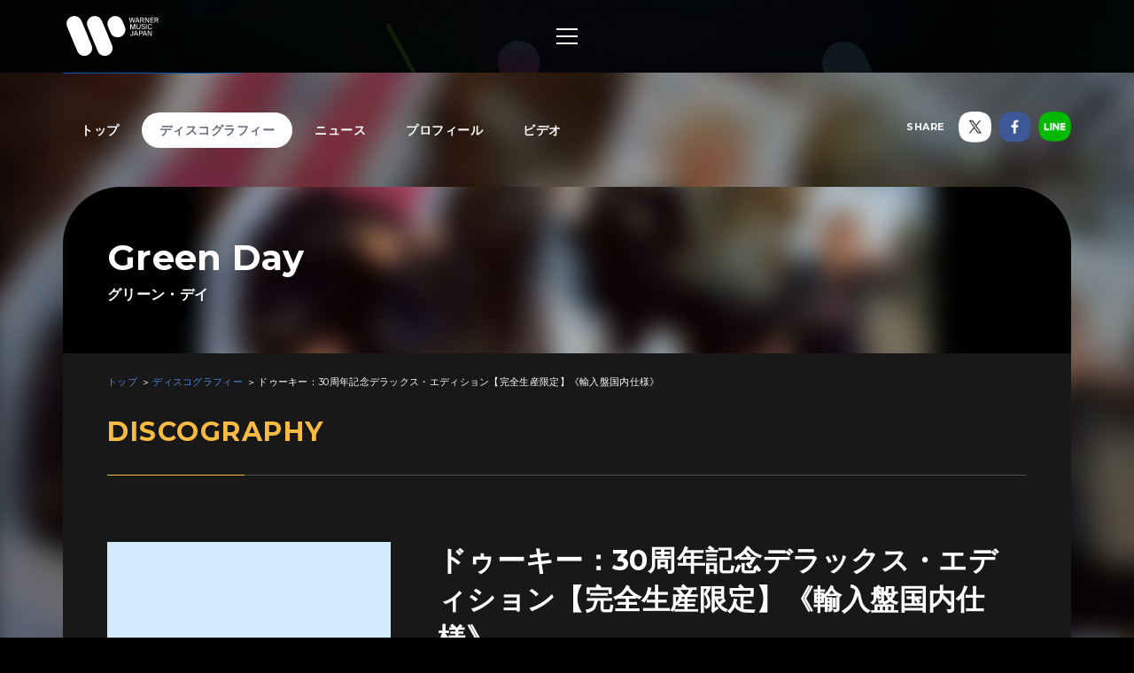

--- FILE ---
content_type: text/html; charset=utf-8
request_url: https://wmg.jp/greenday/discography/28425/
body_size: 9406
content:
<!DOCTYPE html><html lang="ja"><head><meta content="IE=Edge" http-equiv="X-UA-Compatible" /><!--Google Tag Manager  Add 2019.12.11--><script>(function(w,d,s,l,i){w[l]=w[l]||[];w[l].push({'gtm.start':new Date().getTime(),event:'gtm.js'});var f=d.getElementsByTagName(s)[0],j=d.createElement(s),dl=l!='dataLayer'?'&l='+l:'';j.async=true;j.src='https://www.googletagmanager.com/gtm.js?id='+i+dl;f.parentNode.insertBefore(j,f);})(window,document,'script','dataLayer','GTM-PGTDRKD');</script><!--End Google Tag Manager--><!---- Google Tag Manager ----><script>(function(w,d,s,l,i){w[l]=w[l]||[];w[l].push({'gtm.start':new Date().getTime(),event:'gtm.js'});var f=d.getElementsByTagName(s)[0],j=d.createElement(s),dl=l!='dataLayer'?'&l='+l:'';j.async=true;j.src='https://www.googletagmanager.com/gtm.js?id='+i+dl;f.parentNode.insertBefore(j,f);})(window,document,'script','dataLayer','GTM-Q9F5');</script><!---- End Google Tag Manager ----><!--OneTrust Cookies Consent Notice start  Add 2025.04.03--><script charset="UTF-8" data-document-language="true" data-domain-script="25abccbb-4295-4bf7-b1f2-a5e4793276d6" id="onetrustcdn" src="https://cdn.cookielaw.org/scripttemplates/otSDKStub.js" type="text/javascript"></script><script type="text/javascript">function OptanonWrapper() {
  var allLinks = document.querySelectorAll('a[href*="https://www.wminewmedia.com/cookies-policy/"]:not([href*="?ot="])');
  for (var i = 0; i < allLinks.length; i++) {
    let href = allLinks[i].href;
    href = href + '?ot=' + document.getElementById('onetrustcdn').getAttribute('data-domain-script') + '&url=' + window.location.hostname;
    allLinks[i].setAttribute("href", href);
    allLinks[i].setAttribute("target", "_blank");
  }
  var eOT = new Event("OneTrustGroupsUpdated");
  document.dispatchEvent(eOT);
}</script><link href="https://www.wminewmedia.com/cookies-policy/onetrust/ot.css" rel="stylesheet" type="text/css" /><!--OneTrust Cookies Consent Notice end--><meta content="noimageai, noai" name="robots" /><meta content="width=device-width" name="viewport" /><meta content="telephone=no" name="format-detection" /><meta charset="utf-8">
<title>Green Day / グリーン・デイ「ドゥーキー：30周年記念デラックス・エディション【完全生産限定】《輸入盤国内仕様》」 | Warner Music Japan</title>
<meta name="description" content="Green Day / グリーン・デイ「ドゥーキー：30周年記念デラックス・エディション【完全生産限定】《輸入盤国内仕様》」に関する詳細ページです。">
<meta name="keywords" content="green day / グリーン・デイ,グリーン　デイ,グリーンデイ,ビリー・ジョー・アームストロング,マイク・ダーント,トレ・クール,look out,ドゥーキー,バスケット・ケース,アメリカン・イディオット,ディスコグラフィ,discography,試聴,mv,ワーナーミュージック・ジャパン,warner music japan">
<link rel="canonical" href="https://wmg.jp/greenday/discography/28425/">
<meta property="og:title" content="Green Day / グリーン・デイ「ドゥーキー：30周年記念デラックス・エディション【完全生産限定】《輸入盤国内仕様》」 | Warner Music Japan">
<meta property="og:description" content="Green Day / グリーン・デイ「ドゥーキー：30周年記念デラックス・エディション【完全生産限定】《輸入盤国内仕様》」に関する詳細ページです。">
<meta property="og:type" content="article">
<meta property="og:url" content="https://wmg.jp/greenday/discography/28425/">
<meta property="og:image" content="https://wmg.jp/packages/28461/images/GreenDayDookie30_Cover_6LP_4CD_640.jpg">
<meta property="og:site_name" content="ワーナーミュージック・ジャパン | Warner Music Japan">
<meta property="og:locale" content="ja_JP">
<meta name="twitter:card" content="summary">
<meta name="twitter:site" content="@warnermusic_jp">
<meta name="twitter:image" content="https://wmg.jp/packages/28461/images/GreenDayDookie30_Cover_6LP_4CD_640.jpg"><meta content="#2d88ef" name="msapplication-TileColor" /><meta content="/assets/img/favicons/mstile-144x144.png" name="msapplication-TileImage" /><link href="/assets/img/favicons/favicon.ico" rel="shortcut icon" type="image/vnd.microsoft.icon" /><link href="/assets/img/favicons/favicon.ico" rel="icon" type="image/vnd.microsoft.icon" /><link href="/assets/img/favicons/apple-touch-icon-57x57.png" rel="apple-touch-icon" sizes="57x57" /><link href="/assets/img/favicons/apple-touch-icon-60x60.png" rel="apple-touch-icon" sizes="60x60" /><link href="/assets/img/favicons/apple-touch-icon-72x72.png" rel="apple-touch-icon" sizes="72x72" /><link href="/assets/img/favicons/apple-touch-icon-76x76.png" rel="apple-touch-icon" sizes="76x76" /><link href="/assets/img/favicons/apple-touch-icon-114x114.png" rel="apple-touch-icon" sizes="114x114" /><link href="/assets/img/favicons/apple-touch-icon-120x120.png" rel="apple-touch-icon" sizes="120x120" /><link href="/assets/img/favicons/apple-touch-icon-144x144.png" rel="apple-touch-icon" sizes="144x144" /><link href="/assets/img/favicons/apple-touch-icon-152x152.png" rel="apple-touch-icon" sizes="152x152" /><link href="/assets/img/favicons/apple-touch-icon-180x180.png" rel="apple-touch-icon" sizes="180x180" /><link href="/assets/img/favicons/android-chrome-36x36.png" rel="icon" sizes="36x36" type="image/png" /><link href="/assets/img/favicons/android-chrome-48x48.png" rel="icon" sizes="48x48" type="image/png" /><link href="/assets/img/favicons/android-chrome-72x72.png" rel="icon" sizes="72x72" type="image/png" /><link href="/assets/img/favicons/android-chrome-96x96.png" rel="icon" sizes="96x96" type="image/png" /><link href="/assets/img/favicons/android-chrome-128x128.png" rel="icon" sizes="128x128" type="image/png" /><link href="/assets/img/favicons/android-chrome-144x144.png" rel="icon" sizes="144x144" type="image/png" /><link href="/assets/img/favicons/android-chrome-152x152.png" rel="icon" sizes="152x152" type="image/png" /><link href="/assets/img/favicons/android-chrome-192x192.png" rel="icon" sizes="192x192" type="image/png" /><link href="/assets/img/favicons/android-chrome-256x256.png" rel="icon" sizes="256x256" type="image/png" /><link href="/assets/img/favicons/android-chrome-384x384.png" rel="icon" sizes="384x384" type="image/png" /><link href="/assets/img/favicons/android-chrome-512x512.png" rel="icon" sizes="512x512" type="image/png" /><link href="/assets/img/favicons/icon-36x36.png" rel="icon" sizes="36x36" type="image/png" /><link href="/assets/img/favicons/icon-48x48.png" rel="icon" sizes="48x48" type="image/png" /><link href="/assets/img/favicons/icon-72x72.png" rel="icon" sizes="72x72" type="image/png" /><link href="/assets/img/favicons/icon-96x96.png" rel="icon" sizes="96x96" type="image/png" /><link href="/assets/img/favicons/icon-128x128.png" rel="icon" sizes="128x128" type="image/png" /><link href="/assets/img/favicons/icon-144x144.png" rel="icon" sizes="144x144" type="image/png" /><link href="/assets/img/favicons/icon-152x152.png" rel="icon" sizes="152x152" type="image/png" /><link href="/assets/img/favicons/icon-160x160.png" rel="icon" sizes="160x160" type="image/png" /><link href="/assets/img/favicons/icon-192x192.png" rel="icon" sizes="192x192" type="image/png" /><link href="/assets/img/favicons/icon-196x196.png" rel="icon" sizes="196x196" type="image/png" /><link href="/assets/img/favicons/icon-256x256.png" rel="icon" sizes="256x256" type="image/png" /><link href="/assets/img/favicons/icon-384x384.png" rel="icon" sizes="384x384" type="image/png" /><link href="/assets/img/favicons/icon-512x512.png" rel="icon" sizes="512x512" type="image/png" /><link href="/assets/img/favicons/icon-16x16.png" rel="icon" sizes="16x16" type="image/png" /><link href="/assets/img/favicons/icon-24x24.png" rel="icon" sizes="24x24" type="image/png" /><link href="/assets/img/favicons/icon-32x32.png" rel="icon" sizes="32x32" type="image/png" /><link href="https://fonts.googleapis.com/css?family=Montserrat:400,700" rel="stylesheet" /><link rel="stylesheet" media="all" href="/assets/application-2377c1218932b80bb6654ab655b76532b179d4181dc334ccc5c73ff63cf49cf3.css" /><script src="/assets/application-1e5bf4d3b518ab1edfda28bb0132db4b344d51196c32d11ed1af52a5568c7d53.js"></script><meta name="csrf-param" content="authenticity_token" />
<meta name="csrf-token" content="96QGlVYLI6Q8t2RL6JpM94/WNSiiJb5Tlp7u0Lp/sSh5rrqGGJnfA6VF88tTRxDTG7HSsTeqMmwZBN+Xw+g73g==" /><script src="/common/js/ga.js" type="text/javascript"></script><style type="text/css">.artist__body {}
.artist__body, .pager__num.-current {color:  !important;}
.headingColor, .artist .playlist__list a:not(.-current):hover {color:  !important;}.headingBgColor, .section__title.headingColor::before, .section__filter .-current a, .artist .playlist__list .-current {background-color:  !important;}.artist .playlist__list a:not(.-current):hover {border: 1px solid  !important;}
.linkColor, .pagination a:not(.-current), .breadcrumbs a[href] {color:  !important;}</style></head><body class="-artist"><!--Google Tag Manager (noscript)  Add 2019.12.11--><noscript><iframe height="0" src="https://www.googletagmanager.com/ns.html?id=GTM-PGTDRKD" style="display:none;visibility:hidden" width="0"></iframe></noscript><!--End Google Tag Manager (noscript)--><!--Google Tag Manager (noscript)--><noscript><iframe height="0" src="https://www.googletagmanager.com/ns.html?id=GTM-Q9F5" style="display:none;visibility:hidden" width="0"></iframe></noscript><!--End Google Tag Manager (noscript)--><header class="header" role="banner"><div class="header__inner"><h1 class="header__logo"><a href="/"><img alt="ワーナーミュージック・ジャパン | Warner Music Japan" src="/assets/img/logo.svg" /></a></h1><div class="header__toggle -open"><a data-wmg-btn-open=""><span></span></a></div><nav class="header__nav nav"><div class="nav__inner"><div class="header__toggle -close"><a data-wmg-btn-close=""><span></span></a></div><p class="header__logo"><a href="/"><img alt="ワーナーミュージック・ジャパン | Warner Music Japan" src="/assets/img/logo.svg" /></a></p><div class="nav__search"><form id="searchform" name="searchform" action="/search/" accept-charset="UTF-8" method="get"><input type="text" name="q" id="keywords" placeholder="キーワード" /><button name="button" type="button" onclick="document.searchform.submit()"><i class="wmgIcon -search"></i></button></form></div><div class="nav__content"><ul class="nav__links"><li class="nav__link"><a class="-warnerblue -bg" href="/artistlist/"><span>アーティスト検索</span></a></li><li class="nav__link"><a class="-red -bg" href="/newrelease/"><span>リリース一覧</span></a></li><li class="nav__link"><a class="-purple -bg" href="/feature/"><span>特集</span></a></li></ul><div class="nav__sns"><p><span>SNS<span class="pc">で最新情報をチェック！</span></span></p><ul><li><a href="https://twitter.com/warnermusic_jp" target="_blank"><img alt="X（旧Twitter）" src="/assets/img/sns_x.png?240123" /></a></li><li><a href="https://www.instagram.com/warnermusic_jp/" target="_blank"><img alt="Instagram" src="/assets/img/sns_instagram.png" /></a></li><li><a href="https://www.tiktok.com/@warnermusic_japan" target="_blank"><img alt="TikTok" src="/assets/img/sns_tiktok.png" /></a></li><li><a href="http://www.youtube.com/warnermusicjapan" target="_blank"><img alt="YouTube" src="/assets/img/sns_youtube.png" /></a></li><li><a href="https://www.facebook.com/warnermusicjapan" target="_blank"><img alt="Facebook" src="/assets/img/sns_facebook.png" /></a></li></ul></div></div></div></nav><aside class="header__share"><ul><li><a href="https://twitter.com/warnermusic_jp" target="_blank"><img alt="X（旧Twitter）" src="/assets/img/sns_x.png?240123" /></a></li><li><a href="https://www.facebook.com/warnermusicjapan" target="_blank"><img alt="Facebook" src="/assets/img/sns_facebook.png" /></a></li></ul></aside></div></header><main class="main" role="main"><div class="section blank"></div><div class="content"><article class="artist -page -dark" itemscope="itemscope" itemtype="http://schema.org/Product"><div class="artistBg"><div style="background-image: url(/artists/6598/images/ai_68x68_grrrr.jpg);"></div></div><header class="artist__header"><nav class="artist__nav"><ul><li><a class="" href="/greenday/">トップ</a></li><li><a class="-current" href="/greenday/discography/">ディスコグラフィー</a></li><li><a class="" href="/greenday/news/">ニュース</a></li><li><a class="" href="/greenday/profile/">プロフィール</a></li><li><a class="" href="/greenday/mv/">ビデオ</a></li></ul></nav><div class="artist__top"><div class="artist__image" style="background-image: url(/artists/6598/images/reeeeee.jpg);"></div><p class="artist__name"><em itemprop="brand">Green Day</em><span>グリーン・デイ</span></p></div><aside class="artist__share"><p>SHARE</p><ul><li class="-twitter"><a target="_blank"><img alt="X（旧Twitter）" src="/assets/img/sns_x.png?240123" /></a></li><li class="-facebook"><a target="_blank"><img alt="Facebook" src="/assets/img/sns_facebook.png" /></a></li><li class="-line"><a target="_blank"><img alt="Line" src="/assets/img/sns_line.png" /></a></li></ul></aside></header><div class="artist__body"><div class="breadcrumbs" itemscope="" itemtype="http://schema.org/BreadcrumbList"><span itemprop="itemListElement" itemscope="itemscope" itemtype="http://schema.org/ListItem"><a itemtype="http://schema.org/Thing" itemprop="item" href="/greenday/"><span itemprop="name">トップ</span></a><meta content="1" itemprop="position" /></span><span itemprop="itemListElement" itemscope="itemscope" itemtype="http://schema.org/ListItem"><a itemtype="http://schema.org/Thing" itemprop="item" href="/greenday/discography/"><span itemprop="name">ディスコグラフィー</span></a><meta content="2" itemprop="position" /></span><span itemprop="itemListElement" itemscope="itemscope" itemtype="http://schema.org/ListItem"><a itemprop="item" itemtype="http://schema.org/Thing"><span itemprop="name">ドゥーキー：30周年記念デラックス・エディション【完全生産限定】《輸入盤国内仕様》</span></a><meta content="3" itemprop="position" /></span></div><div class="artistDisco"><section class="section"><div class="section__inner -detail"><h2 class="section__title headingColor"><em>Discography</em></h2><h1 class="disco__name sp" itemprop="name">ドゥーキー：30周年記念デラックス・エディション【完全生産限定】《輸入盤国内仕様》</h1><div class="disco__jacket"><img itemprop="image" src="/packages/28461/images/GreenDayDookie30_Cover_6LP_4CD_640.jpg" alt="Greendaydookie30 cover 6lp 4cd 640" width="640" height="640" /><button class="disco__trial" data-wmg-spotify-popup="https://open.spotify.com/embed/album/47l8TkJCLzHaekHImz1e9g" onclick="_gaq.push([&#39;_trackEvent&#39;, &#39;Preview&#39;, &#39;Listen&#39;, &#39;/greenday/discography/28425_WPCR-18640/3&#39;, 1, true]);" type="button"><i class="wmgIcon -music"></i>試聴</button></div><div class="disco__body"><p class="disco__name pc">ドゥーキー：30周年記念デラックス・エディション【完全生産限定】《輸入盤国内仕様》</p><div class="disco__info"><ul class="discotags"><li class="discotags__tag -album">ALBUM</li><li class="discotags__tag -kikaku">CD</li></ul><p class="disco_info_date">2023.10.11 発売<span itemprop="offers" itemscope="" itemtype="http://schema.org/Offer"><span content="JPY" itemprop="priceCurrency">￥</span><span content="9988" itemprop="price">9,988（税込）</span><span>／<span itemprop="sku">WPCR-18640/3</span></span></span></p></div><div class="artist__body__share"><div class="-twiiter"><a class="twitter-share-button" href="https://twitter.com/share">Tweet</a></div><div class="-facebook"><div class="fb-like" data-action="like" data-layout="button_count" data-share="false" data-show-faces="false" data-size="small"></div></div><div class="-line"><div class="line-it-button" data-lang="ja" data-type="like" data-url="https://wmg.jp" style="display: none;"></div></div></div><div class="disco__description"><div class="catchcopy" itemprop="description">ポップなパンクの教科書は30年経っても役に立つ。</div><div class="explanation">1994年2月に発表されて以来、全世界で累計2,000万枚を超える売上を記録し、パンク・ロック・シーンの教科書的アルバムとなったグリーン・デイのメジャー・デビュー・アルバム『ドゥーキー』の30周年を記念した4枚組CDボックス！豪華特典と未発表音源が満載のグリーン・デイ・ファン必携アイテム！<br />
<br />
<img alt="" class="img-fluid img-responsive center-block" src="/uploads/pictures/5934/content_GreenDayDookie30_4CD_480.jpg" /><br />
<br />
<strong>＜日本限定封入特典＞</strong><br />
〇&rdquo;追い&rdquo;ステッカー（1枚）<br />
<img alt="" class="img-fluid img-responsive center-block" src="/uploads/pictures/5936/content_Dookie30_CDSticker-JP_sample285.jpg" /><br />
〇ロブ・カヴァロとボブ・メアによるライナーノーツの完全翻訳<br />
〇歌詞・対訳<br />
<br />
<strong>＜収録内容＞</strong><br />
<strong>〇 4枚組CDボックスに収録されている音源</strong><br />
CD1: アルバム『ドゥーキー』（15曲収録）<br />
CD2: デモ（17曲収録：すべて未発表音源）＆アウトテイクス（6曲収録：3曲が未発表音源）（計23曲収録中、20曲が未発表音源）<br />
CD3:ライヴ・アット・ウッドストック1994（10曲収録）（初CD化）<br />
CD4: ライヴ・イン・バルセロナ（1994）（17曲収録：すべて未発表音源）<br />
<br />
<strong>〇 4枚組CDボックスの仕様、及び収納されているもの</strong><br />
・テレスコープ型ボックス仕様<br />
・48Pブックレット（ロブ・カヴァロとボブ・メアによるライナーノーツに加えレコーディング時期の未発表写真を多数掲載）<br />
・缶バッジ・セット（5種類）<br />
・ステッカー（2枚）<br />
・エアー・フレッシュナー（芳香剤）<br />
・ヴァイナル・マグネット<br />
<br />
＜収録曲＞<br />
【CD1: アルバム『ドゥーキー』】<br />
01. バーンアウト<br />
02. ハヴィング・ア・ブラスト<br />
03. チャンプ<br />
04. ロングヴュー<br />
05. ウェルカム・トゥ・パラダイス<br />
06. プリング・ティース<br />
07. バスケット・ケース<br />
08. SHE<br />
09. ササフラス・ルーツ<br />
10. ホウェン・アイ・カム・アラウンド<br />
11. カミング・クリーン<br />
12 エムニアス・スリーパス<br />
13. イン・ジ・エンド<br />
14. F.O.D.<br />
15. オール・バイ・マイセルフ<br />
<br />
<strong>【CD2: デモ＆アウトテイクス】</strong><br />
01. バーンアウト<br />
02. チャンプ<br />
03. プリング・ティース<br />
04. バスケット・ケース<br />
05. SHE<br />
06. ササフラス・ルーツ<br />
07. ホウェン・アイ・カム・アラウンド<br />
08. イン・ジ・エンド<br />
09. F.O.D.<br />
10. ホウェン・イッツ・タイム<br />
11. ホウェン・アイ・カム・アラウンド<br />
12. バスケット・ケース<br />
13. ロングヴュー<br />
14.&nbsp;バーンアウト<br />
15. ハウシンカ<br />
16. J.A.R.<br />
17. ハヴィング・ア・ブラスト<br />
18. クリスティー・ロード<br />
19. 409・イン・ユア・コーヒーメーカー<br />
20. J.A.R.<br />
21. オン・ザ・ワゴン<br />
22. タイアード・オブ・ウェイティング・フォー・ユー<br />
23. ウォーキング・ザ・ドッグ（デモ）<br />
<br />
<strong>【CD3：ライヴ・アット・ウッドストック1994】</strong><br />
01. ウェルカム・トゥ・パラダイス<br />
02. ワン・オブ・マイ・ライズ<br />
03. チャンプ<br />
04. ロングヴュー<br />
05. バスケット・ケース<br />
06. ホウェン・アイ・カム・アラウンド<br />
07. バーンアウト<br />
08. F.O.D.<br />
09. ペーパー・ランタンズ<br />
10. シット・ショウ<br />
<br />
<strong>【CD4：ライヴ・イン・バルセロナ（1994）】</strong><br />
01. ウェルカム・トゥ・パラダイス<br />
02. ワン・オブ・マイ・ライズ<br />
03. チャンプ<br />
04. ロングヴュー<br />
05. バーンアウト<br />
06. オンリー・オブ・ユー<br />
07. ホウェン・アイ・カム・アラウンド<br />
08. 2000 ライト・イヤーズ・アウェイ<br />
09. ゴーイング・トゥ・パサラクア<br />
10. ノウレッジ<br />
11. バスケット・ケース<br />
12. ペーパー・ランタンズ<br />
13. ドミネイテッド・ラヴ・スレイヴ<br />
14. F.O.D.<br />
15. ロード・トゥ・アクセプタンス<br />
16. クリスティー・ロード<br />
17. ディスアピアリング・ボーイ<br />
<br />
<strong>ご試聴・ダウンロードはこちらからどうぞ！</strong><br />
<a class="list_external02" href="https://warnermusicjapan.lnk.to/GD_dookie30PU" target="_blank">https://warnermusicjapan.lnk.to/GD_dookie30PU</a><br />
&nbsp;</div><div class="comment"></div></div><div class="disco__retailers retailers"><div class="retailers__inner"><div class="retailers__list retailers__first"><div class="retailer -bordered"><a href="https://store.wmg.jp/collections/greenday/products/3358" target="_blank"><img src="/assets/img/banner/buy/wmd.png?211224" alt="ワーナーミュージック・ストア"></a></div><div class="retailer -bordered"><a href="https://www.amazon.co.jp/s/?_encoding=UTF8&camp=1207&creative=8415&linkCode=shr&tag=wmgjp0c-22&__mk_ja_JP=%E3%82%AB%E3%82%BF%E3%82%AB%E3%83%8A&url=search-alias=aps&field-keywords=WPCR-18640&rh=i:aps,k:WPCR-18640" target="_blank"><img src="/assets/img/bnr_retailer_amazon.png" alt="Amazon"></a></div><div class="retailer pc"><a href="https://music.apple.com/jp/album/dookie-30th-anniversary-deluxe-edition/1702070738?app=itunes&at=10l6Y8" target="_blank"><img src="/assets/img/banner/buy/itunes.png" alt="iTunes から入手"></a></div></div><div class="retailers__section__all"><section class="retailers__section -buy"><h4 class="retailers__title"><span>Buy</span><span></span></h4><div class"retailers__list"><div class="retailer -bordered"><a href="https://store.wmg.jp/collections/greenday/products/3358" target="_blank"><img src="/assets/img/banner/buy/wmd.png?211224" alt="ワーナーミュージック・ストア"></a></div><div class="retailer -bordered"><a href="https://www.amazon.co.jp/s/?_encoding=UTF8&camp=1207&creative=8415&linkCode=shr&tag=wmgjp0c-22&__mk_ja_JP=%E3%82%AB%E3%82%BF%E3%82%AB%E3%83%8A&url=search-alias=aps&field-keywords=WPCR-18640&rh=i:aps,k:WPCR-18640" target="_blank"><img src="/assets/img/bnr_retailer_amazon.png" alt="Amazon"></a></div><div class="retailer"><a href="http://ck.jp.ap.valuecommerce.com/servlet/referral?sid=2622717&pid=880115287&vc_url=http://tower.jp/search/item/WPCR-18640/" target="_blank"><img src="/assets/img/bnr_retailer_towerrecords.png" alt="TOWER RECORDS ONLINE"></a></div><div class="retailer -bordered"><a href="http://click.linksynergy.com/fs-bin/click?id=0MjDkhL2fM4&subid=&offerid=314039.1&type=10&tmpid=1161&RD_PARM1=http%253A%252F%252Fwww.hmv.co.jp%252Fsearch%252Fsearchresults.asp%253Fisbn%253D4943674381050" target="_blank"><img src="/assets/img/banner/buy/hmvbooks.png" alt="HMV&BOOKS online"></a></div></div></section><section class="retailers__section -download"><h4 class="retailers__title"><span>Download</span><span></span></h4><div class"retailers__list"><div class="retailer"><a href="https://music.apple.com/jp/album/dookie-30th-anniversary-deluxe-edition/1702070738?app=itunes&at=10l6Y8" target="_blank"><img src="/assets/img/banner/buy/itunes.png" alt="iTunes から入手"></a></div><div class="retailer"><a href="http://ck.jp.ap.valuecommerce.com/servlet/referral?sid=2622717&pid=884278804&vc_url=https://recochoku.jp/album/A2003689015/album" target="_blank"><img src="/assets/img/banner/buy/recochoku.png" alt="レコチョク"></a></div><div class="retailer -bordered"><a href="https://www.amazon.co.jp/dp/B0CF41DSTR/ref=as_li_ss_tl?pf_rd_m=AN1VRQENFRJN5&pf_rd_p=14895845-6b63-47e2-b967-96bf0ca66fcb&pd_rd_wg=9ztv0&pf_rd_r=66ZE6KD7K69YT5MBSAZQ&pf_rd_s=desktop-sx-bottom-slot&pf_rd_t=301&pd_rd_i=B0CF41DSTR&pd_rd_w=IoHsC&pf_rd_i=B00OMKTUZA&pd_rd_r=39b048ec-0e3b-4a34-b2db-b756f7e75393&ie=UTF8&qid=1535368961&sr=3&linkCode=ll1&tag=art_wmj3-22&linkId=c943c8f0cfb3e32b4070253e8e411aa9&language=ja_JP" target="_blank"><img src="/assets/img/banner/buy/amazonmusic.png" alt="Amazon Music"></a></div></div></section><section class="retailers__section -streaming"><h4 class="retailers__title"><span>Streaming</span><span></span></h4><div class"retailers__list"><div class="retailer"><a href="https://music.apple.com/jp/album/dookie-30th-anniversary-deluxe-edition/1702070738?app=music&at=10l6Y8" target="_blank"><img src="/assets/img/banner/buy/applemusic.png?211224" alt="Apple Music で聴く"></a></div><div class="retailer -bordered"><a href="https://www.amazon.co.jp/dp/B0CF41DSTR/ref=as_li_ss_tl?pf_rd_m=AN1VRQENFRJN5&pf_rd_p=14895845-6b63-47e2-b967-96bf0ca66fcb&pd_rd_wg=9ztv0&pf_rd_r=66ZE6KD7K69YT5MBSAZQ&pf_rd_s=desktop-sx-bottom-slot&pf_rd_t=301&pd_rd_i=B0CF41DSTR&pd_rd_w=IoHsC&pf_rd_i=B00OMKTUZA&pd_rd_r=39b048ec-0e3b-4a34-b2db-b756f7e75393&ie=UTF8&qid=1535368961&sr=3&linkCode=ll1&tag=art_wmj3-22&linkId=c943c8f0cfb3e32b4070253e8e411aa9&language=ja_JP" target="_blank"><img src="/assets/img/banner/buy/amazonmusic.png" alt="Amazon Music Unlimited"></a></div><div class="retailer"><a href="https://open.spotify.com/album/47l8TkJCLzHaekHImz1e9g" target="_blank"><img src="/assets/img/banner/buy/spotify.png" alt="Spotify"></a></div><div class="retailer -bordered"><a href="https://music.line.me/webapp/album/mb00000000031779f9" target="_blank"><img src="/assets/img/banner/buy/line.png?190625" alt="LINE"></a></div></div></section></div></div><div class="retailers__more" data-wmg-retailers-more=""><a class="linkColor" href="#">購入先をすべて表示</a></div></div><div class="disco__video"><article class="video__item thumbnail"><a target="_blank" onclick="_gaq.push([&#39;_trackEvent&#39;, &#39;Preview&#39;, &#39;MV&#39;, &#39;/greenday/discography/28425_https://youtu.be/kRalif5ibM8&#39;]);" href="https://youtu.be/kRalif5ibM8"><div class="thumbnail__image"><img alt="" data-original="https://i.ytimg.com/vi/kRalif5ibM8/mqdefault.jpg" /></div><h3 class="video__title">Green Day - Basket Case (4-Track Demo)</h3></a></article></div></div></div></section><div class="disc__backToList"><a class="linkColor" href="/greenday/discography/">一覧にもどる</a></div><aside class="section spotifynote"><div class="section__inner"><i class="wmgIcon -music"></i><p>音源試聴いただく際は、<a href="#" onclick="OneTrust.ToggleInfoDisplay(); return false;">機能性 Cookie設定</a>を許可し、<a href="https://www.spotify.com/jp/" target="_blank">Spotifyをインストール</a>してご利用ください。</p></div></aside></div></div></article><div class="embeded" data-wmg-specials-src="/"><div class="specials"><div class="specials__inner"><div class="specials__logo"><img alt="ワーナーミュージック・ジャパン | Warner Music Japan" src="/assets/img/logo.svg" /></div><div class="specials__text"><p>WARNER MUSIC JAPAN SPECIALS</p></div><div class="specials__loading"><img alt="" src="/assets/img/icon_loading.png" /></div><div class="specials__toTop"><a class="-disabled" href="#__TBD__"><i class="wmgArrow -up -large"></i></a></div></div></div></div></div></main><footer class="footer" role="contentinfo"><div class="footer__inner"><div class="footer__header"><div class="footer__share"><div class="-twiiter"><a class="twitter-share-button" href="https://twitter.com/share?url=https%3A%2F%2Fwmg.jp%2F&amp;text=%E3%83%AF%E3%83%BC%E3%83%8A%E3%83%BC%E3%83%9F%E3%83%A5%E3%83%BC%E3%82%B8%E3%83%83%E3%82%AF%E3%83%BB%E3%82%B8%E3%83%A3%E3%83%91%E3%83%B3%20%7C%20Warner%20Music%20Japan">Tweet</a></div><div class="-facebook"><div class="fb-like" data-action="like" data-href="https://wmg.jp" data-layout="button_count" data-share="true" data-show-faces="false" data-size="small"></div></div><div class="-line"><div class="line-it-button" data-lang="ja" data-type="like" data-url="https://wmg.jp" style="display: none;"></div><div class="line-it-button" data-lang="ja" data-type="share-a" data-url="https://wmg.jp" style="display: none;"></div></div></div><div class="footer__logo"><a href="/"><img alt="ワーナーミュージック・ジャパン | Warner Music Japan" src="/assets/img/logo.svg" /></a></div></div><div class="footer__toTop"><a class="-disabled" href="#"><i class="wmgArrow -up -large"></i></a></div><div class="footer__info"><ul><li><a href="/corporate/company/">会社概要</a></li><li><a target="_blank" href="https://www.wminewmedia.com/privacy/jp/">プライバシーポリシー</a></li><li><a href="/corporate/terms-of-use/">利用規約</a></li><li><a href="/corporate/sitemap/">サイトマップ</a></li><li><a target="_blank" href="https://form.wmg.jp/webapp/form/20534_ujeb_37/index.do">音源等コンテンツ使用申請</a></li><li><a href="/corporate/mailmag/">メールマガジン</a></li><li><a target="_blank" href="https://sp.wmg.jp/file/WMG_Supplier_Code_Of_Conduct.pdf">サプライヤー向け行動規範</a></li><li><a href="/corporate/faq/">FAQ／お問い合わせ</a></li><li><a target="_blank" href="https://sp.wmg.jp/file/20240809_notice.pdf">【重要なお知らせ】  弊社の名前を騙る「なりすましメール」にご注意ください</a></li><li><a href="https://www.wminewmedia.com/cookies-policy/ja/?ot=25abccbb-4295-4bf7-b1f2-a5e4793276d6&amp;url=wmg.jp" target="_blank">Cookies Policy</a></li><li><a class="ot-sdk-show-settings" style="cursor:pointer">Do Not Sell Or Share My Personal Information</a></li></ul></div><div class="footer__copyright"><small>©Warner Music Japan Inc.</small></div></div></footer><div class="spotifypopup"><button class="spotifypopup__closer" type="button"><i class="wmgIcon -close"></i></button><div class="spotifypopup__inner"></div></div><div class="container_bg"></div></body></html>

--- FILE ---
content_type: application/javascript
request_url: https://wmg.jp/common/js/wmg_scode.js?ver=201604
body_size: 33098
content:
/* SiteCatalyst code version: H.27.2.
Copyright 1996-2014 Adobe, Inc. All Rights Reserved
More info available at http://www.omniture.com */
// 2014.08 update TA

var s_account,sc_internalFilters,sc_purchaseFilters,sc_linkInternalCheck,sc_domain,sc_siteID,sc_videoName,sc_setArtistName;
var sc_internalFilters="wmg.jp,www.wmg.jp";
var sc_purchaseFilters=",itunes.apple.com,click.linksynergy.com,ck.jp.ap.valuecommerce.com,hmv.co.jp,amazon.co.jp,tower.jp,sp.wa-mo.jp,recochoku.com,recochoku.jp,shop.mu-mo.net,7netshopping.jp,listen.jp,mora.jp,morawin.jp,www.amazon.co.jp,www.hmv.co.jp,www.famima.com,www.e-onkyo.com,store.emtg.jp,play.google.com";
if (sc_internalFilters.indexOf(location.host) >= 0){
	s_account="wmgwmg.jp,wmg";
}else{
	s_account="wmgwmjdev";
}
var s=s_gi(s_account)
s.linkInternalFilters = "javascript:," + sc_internalFilters + sc_purchaseFilters;

/************************** CONFIG SECTION **************************/
/* You may add or alter any code config here. */
s.charSet="UTF-8"
/* Conversion Config */
s.currencyCode="JPY"
/* Link Tracking Config */
s.trackDownloadLinks=true
s.trackExternalLinks=true
s.trackInlineStats=true
s.linkDownloadFileTypes="exe,zip,mov,mpg,avi,pdf,doc,docx,xls,xlsx,ppt,pptx"
s.linkLeaveQueryString=true
s.linkTrackVars="None"
s.linkTrackEvents="None"
s.debugTracking=true

/* WARNING: Changing any of the below variables will cause drastic
changes to how your visitor data is collected.  Changes should only be
made when instructed to do so by your account manager.*/
s.trackingServer="warnermusic.112.2o7.net"

/* Plugin Config */
s.usePlugins=true

/* TimeParting plug-in Config */
s.dstStart    = "1/1/2008";
s.dstEnd      = "1/1/2008";
s.currentDT   = new Date();
s.currentYear = s.currentDT.getFullYear();

/* Page Name Plugin Config */
var sc_domain = location.host;
if(sc_domain.indexOf("www.") >= 0){
	sc_setDomain = sc_domain.replace(/www./g,"");
}else if(sc_domain.indexOf("spstg.") >= 0){
	sc_setDomain = sc_domain.replace(/spstg./g,"sp.");
}else if(sc_domain.indexOf("stg.") >= 0){
	sc_setDomain = sc_domain.replace(/stg./g,"");
}else{
	sc_setDomain = sc_domain;
}

var sc_siteID      = sc_setDomain;// domain
s.siteID           = ""           // leftmost value in pagename
s.defaultPage      = "index.html" // filename to add when none exists
s.queryVarsList    = ""           // query parameters to keep
s.pathExcludeDelim = ";"          // portion of the path to exclude
s.pathConcatDelim  = ":"          // page name component separator
s.pathExcludeList  = ""           // elements to exclude from the path

var sc_path           = location.pathname;      // directory
var sc_url            = sc_setDomain + sc_path; // URI
var sc_arrSection     = sc_path.split("/");     // directory name
var sc_sectionLength  = sc_arrSection.length;   // section length

/* SmartPhone website */
if((sc_url.indexOf("wmg.jp") >= 0) && (sc_arrSection[1] == "sp")){
	sc_accessSite = "smartphone";
}else{
	sc_accessSite = "pc";
}

var sc_specialSiteDom = ",tatsuro,kyary,takahashiyu,himurokyosuke,mariya,superfly,yamashitatomohisa,kobukuro,cornelius,kumakianri,illion,chay,kikkawa,kg,gesunokiwamiotome,akina,x,towatei20th,kamattechan,syachihoko,privates,linq,keeno,lon,";
var sc_specialSiteInt = ",codysimpson,jasonderulo,brunomars,linkin_park,greenday,slipknot,iconapop,gabrielleaplin,foreveryoung,hunterhayes,seanpaul,nickelback,coldplay,cleanbandit,edsheeran,daftpunk,zeppelin,";
var sc_specialSiteCls = ",wienersangerknaben,herbertvonkarajan,mariacallas,zaz,intsale2015,";
var sc_specialSiteOst = ",hatakyunbossa,grammy2014,appleseed,";
var sc_otherDomain    = "kumakianri.jp,aquartercenturyflame.com,1123r.com,thebeatmoss.com,passepied.info,noize.tv,thefinest.jp,geslot.jp,akuno7.com,unborde.com";

/* matching check */
var sc_specialSiteCk  = "," + sc_arrSection[1] + ",";

/* ArtistName,SiteName Config */
// sp.wmg.jp
if(sc_setDomain.indexOf("sp.wmg.jp") >= 0){
	sc_siteName      = sc_siteID;
	sc_setArtistName = "[" + sc_siteName + "] " + sc_arrSection[1];
}else if(sc_url.indexOf("wmg.jp") >= 0){
	if((sc_arrSection[1] == "") || (sc_arrSection[1] == "index.html")){
		// wmj top [pc]
		sc_siteName      = sc_siteID;
		sc_setArtistName = "[" + sc_siteName + "] top";
		
	}else if((sc_specialSiteDom.indexOf(sc_specialSiteCk) !== -1) || (sc_specialSiteInt.indexOf(sc_specialSiteCk) !== -1) || (sc_specialSiteCls.indexOf(sc_specialSiteCk) !== -1) || (sc_specialSiteOst.indexOf(sc_specialSiteCk) !== -1)){
		// special site
		sc_siteName      = "sp";
		sc_setArtistName = "[" + sc_siteName + "] " + sc_arrSection[1];
		
	}else if((sc_arrSection[1] == "artist") || (sc_arrSection[1] == "pv")){
		// wmj artist page [pc]
		sc_siteName      = sc_siteID;
		sc_setArtistName = "[" + sc_siteName + "] " + sc_arrSection[2];
		
	}else if(sc_accessSite == "smartphone"){
		// wmj smartphone site
		sc_siteName      = "wmj_smp";
		if((sc_arrSection[2] == "") || (sc_arrSection[2] == "index.html")){
			// wmj top [sp]
			sc_setArtistName = "[" + sc_siteName + "] top";
		}else if((sc_arrSection[2] == "artist") || (sc_arrSection[2] == "preview")){
			// wmj artist page [sp]
			sc_setArtistName = "[" + sc_siteName + "] " + sc_arrSection[3];
		}else{
			sc_setArtistName = "[" + sc_siteName + "] " + sc_arrSection[2];
		}
	// wmg other page
	}else{
		sc_siteName      = sc_siteID;
		sc_setArtistName = "[" + sc_siteName + "] " + sc_arrSection[1];
	}
// otherDomain site
}else if(sc_otherDomain.indexOf(sc_setDomain) >= 0){
	sc_siteName      = "other";
	sc_setArtistName = "[" + sc_siteName + "] " + sc_siteID;
}else{
	sc_siteName      = "other";
	sc_setArtistName = "[" + sc_siteName + "] undefined";
}
var sc_setSiteName   = "[" + sc_siteName + "] ";

function s_doPlugins(s) {
	
	// domain
	s.eVar41 = sc_siteID;
	
	// pageName
	sc_BasePageName=s.getPageName().toLowerCase();
	if(!s.pageName&&!s.pageType){
		if(sc_url.indexOf("wmg.jp/search/") >= 0){
			s.pageName = "[" + sc_siteID + "] search:searchexec";
			s.hier2    = sc_siteID + ":search:searchexec";
		}else{
			s.pageName = "[" + sc_siteID + "] " + sc_BasePageName;
			s.hier2    = sc_siteID + ":" + sc_BasePageName;
		}
	}
	
	// 404 error page
	if(s.pageType=="errorPage"){
		s.pageName = "[404] " + sc_siteID + ":" + sc_BasePageName;
	}
	
	// campaignParam
	s.campaign = s.getQueryParam('cid');
	
	// internal tracking
	if(!s.eVar1)s.eVar1=s.getQueryParam('icid');
	
	// mailmagazine tracking
	// if(!s.eVar2)s.eVar2=s.getQueryParam('mid'); // stop_201408
	
	// hierarchy
	if(sc_accessSite == "smartphone"){
		// 1st Section - site domain
		sc_Sec1 = sc_siteName;
		// 2nd Section - main category
		if(sc_sectionLength > 3){sc_Sec2=sc_setSiteName + sc_arrSection[2];}else{sc_Sec2=sc_Sec1;}
		// 3rd Section
		if(sc_sectionLength > 4){sc_Sec3=sc_Sec2 + ":" + sc_arrSection[3];}else{sc_Sec3=sc_Sec2;}
		// 4th Section
		if(sc_sectionLength > 5){sc_Sec4=sc_Sec3 + ":" + sc_arrSection[4];}else{sc_Sec4=sc_Sec3;}
	}else{
		// 1st Section - site domain
		sc_Sec1 = sc_siteID;
		// 2nd Section - main category
		if(sc_sectionLength > 2){sc_Sec2="[" + sc_siteID + "] " + sc_arrSection[1];}else{sc_Sec2=sc_Sec1;}
		// 3rd Section
		if(sc_sectionLength > 3){sc_Sec3=sc_Sec2 + ":" + sc_arrSection[2];}else{sc_Sec3=sc_Sec2;}
		// 4th Section
		if(sc_sectionLength > 4){sc_Sec4=sc_Sec3 + ":" + sc_arrSection[3];}else{sc_Sec4=sc_Sec3;}
	}
	
	s.server  = sc_Sec1;   // 1st Section - site domain
	s.channel = s.eVar47 = sc_Sec2;   // 2nd Section - main category
	s.eVar48  = sc_Sec3;  // 3rd Section
	
	// PageURL
	if(!s.eVar9){
		if(sc_url.indexOf("wmg.jp/search/searchExec") >= 0){
			s.eVar9 = "[" + sc_siteID + "] search_result";
			s.prop9 = "D=v9";
		}else{
			s.eVar9 = s.prop9 = "D=g";
		}
	}
	
	// Time Parting Variables
	s.eVar10=s.getTimeParting('p','9');
	
	// NewRepeat
	s.eVar11=s.getNewRepeat(365);
	
	// VisitNumber
	s.eVar12=s.getVisitNum();
	
	// Get UA for SmartPhone
	sc_uaCk = navigator.userAgent;
	if(sc_uaCk){
		if(sc_uaCk.indexOf("iPad") >= 0){s.eVar13="iPad";}
		else if(sc_uaCk.indexOf("iPod") >= 0){s.eVar13="iPod touch";}
		else if(sc_uaCk.indexOf("iPhone") >= 0){s.eVar13="iPhone";}
		else if(sc_uaCk.indexOf("Android") >= 0){s.eVar13="Android";}
		else{s.eVar13="other";}
	}
	
	// detect Flash, Silverlight versions
	s.detectRIA('ck_ria','eVar14','eVar15');
	
	// percentPageView
	s.eVar16     = s.getPreviousValue(s.pageName,"ck_pv");
	if (s.eVar16){
		s.eVar17 = s.getPercentPageViewed();
		if(s.eVar16 && !s.prop16)s.prop16 = "D=v16";
		if(s.eVar17 && !s.prop17)s.prop17 = "D=v17";
	}
	
	// RSS tracking
	// if(!s.eVar22)s.eVar22 = s.getQueryParam('rid'); // stop_201408
	
	// referrer
	var sc_referrer = document.referrer;
	var sc_rfDomain = sc_referrer.split('/')[2];
	if(sc_internalFilters.indexOf(sc_rfDomain) < 0){
		s.eVar30=s.prop30="D=r";
	}
	
	/* ----------- Artist Name,Category ----------- */
	if(sc_setDomain.indexOf("sp.wmg.jp") >= 0){
		if((sc_specialSiteDom.indexOf(sc_specialSiteCk) !== -1) || (sc_specialSiteInt.indexOf(sc_specialSiteCk) !== -1) || (sc_specialSiteCls.indexOf(sc_specialSiteCk) !== -1) || (sc_specialSiteOst.indexOf(sc_specialSiteCk) !== -1)){
			s.eVar31 = sc_setArtistName;
			
			if(sc_specialSiteDom.indexOf(sc_specialSiteCk) !== -1){
				s.eVar32 = "dom";
			}else if(sc_specialSiteInt.indexOf(sc_specialSiteCk) !== -1){
				s.eVar32 = "int";
			}else if(sc_specialSiteCls.indexOf(sc_specialSiteCk) !== -1){
				s.eVar32 = "cls";
			}else if(sc_specialSiteOst.indexOf(sc_specialSiteCk) !== -1){
				s.eVar32 = "ost";
			}
		}
		
	}else if((sc_url.indexOf("wmg.jp") >= 0) && (sc_arrSection[1] == "artist")){
		// wmj artist page [pc]
		s.eVar31 = s.eVar42 = sc_setArtistName;
		
	}else if((sc_url.indexOf("wmg.jp") >= 0) && (sc_arrSection[1] == "pv")){
		// wmj artist pv page [pc]
		s.eVar31 = s.eVar42 = sc_setArtistName;
		
	}else if(sc_url.indexOf("wmg.jp") >= 0){
		// wmj top
		if((sc_arrSection[1] == "") || (sc_arrSection[1] == "index.html")){
			
		// special site
		}else if((sc_specialSiteDom.indexOf(sc_specialSiteCk) !== -1) || (sc_specialSiteInt.indexOf(sc_specialSiteCk) !== -1) || (sc_specialSiteCls.indexOf(sc_specialSiteCk) !== -1) || (sc_specialSiteOst.indexOf(sc_specialSiteCk) !== -1)){
			s.eVar31 = sc_setArtistName;
			if(sc_specialSiteDom.indexOf(sc_specialSiteCk) !== -1){
				s.eVar32 = "dom";
			}else if(sc_specialSiteInt.indexOf(sc_specialSiteCk) !== -1){
				s.eVar32 = "int";
			}else if(sc_specialSiteCls.indexOf(sc_specialSiteCk) !== -1){
				s.eVar32 = "cls";
			}else if(sc_specialSiteOst.indexOf(sc_specialSiteCk) !== -1){
				s.eVar32 = "ost";
			}
		// wmj smartphone site
		}else if(sc_accessSite == "smartphone"){
			if((sc_arrSection[2] == "") || (sc_arrSection[2] == "index.html")){
				
			}else if(sc_arrSection[2] == "artist"){
				// wmj artist page [sp]
				s.eVar31 = sc_setArtistName;
				s.eVar42 = "[" + sc_siteID + "] " + sc_arrSection[3];
				
			}else if(sc_arrSection[2] == "preview"){
				// wmj artist pv page [sp]
				s.eVar31 = sc_setArtistName;
				s.eVar42 = "[" + sc_siteID + "] " + sc_arrSection[3];
				
			}else{
				
			}
		// wmj other page
		}else{
			
		}
	// otherDomain site
	}else{
		s.eVar31 = sc_setArtistName;
		if((sc_url.indexOf("kumakianri.jp") >= 0) || (sc_url.indexOf("1123r.com") >= 0) || (sc_url.indexOf("thebeatmoss.com") >= 0) || (sc_url.indexOf("passepied.info") >= 0) || (sc_url.indexOf("geslot.jp") >= 0) || (sc_url.indexOf("unborde.com") >= 0)){
			s.eVar32 = "dom";
		}else if(sc_url.indexOf("akuno7.com") >= 0){
			s.eVar32 = "ost";
		}else if((sc_url.indexOf("aquartercenturyflame.com") >= 0) || (sc_url.indexOf("noize.tv") >= 0) || (sc_url.indexOf("thefinest.jp") >= 0)){
			s.eVar32 = "int";
		}
	}
	
	// cover slider PV
	if(sc_url.indexOf("wmg.jp/cover/popup.php") >= 0){
		sc_setParamItem    = s.getQueryParam('item').toLowerCase();
		sc_setParamItemSet = sc_setParamItem.replace("0000", "");
		sc_setParamArtist  = s.getQueryParam('dir');
		sc_setParamDisc    = s.getQueryParam('disc');
		sc_setParamTrack   = s.getQueryParam('track');
		
		if(sc_setParamTrack == "spot"){
			sc_videoName = "[cover] " + sc_setParamArtist + "_" + sc_setParamItemSet + "_spot";
		}else{
			sc_videoName = "[cover] " + sc_setParamArtist + "_" + sc_setParamItemSet + "_t" + sc_setParamDisc + "-" + sc_setParamTrack;
		}
		s.eVar33 = sc_videoName;
		s.events = s.apl(s.events,"event25",",",1);
	}
	
	// YouTube video
	if((sc_url.indexOf("wmg.jp") >= 0) && s.contextData['recid']){
		var sc_pvartist    = s.contextData['artistname'];
		var sc_pvrecid     = s.contextData['recid'];
		var sc_artistName  = sc_setSiteName + sc_pvartist;
		var sc_videoName02 = sc_pvartist + "_" + sc_pvrecid;
		if(sc_arrSection[1] == "pv"){
			s.eVar31 = s.eVar42 = sc_artistName;
			s.eVar33 = sc_videoName02;
			s.eVar43 = "youtube_video";
			s.events = s.apl(s.events,"event25",",",1);
			
		}else if(sc_arrSection[1] == "sp"){
			if((sc_arrSection[2] == "preview") || (sc_arrSection[2] == "pickup") || (sc_arrSection[4] == "pv.html")){
				s.eVar31 = sc_artistName;
				s.eVar33 = sc_videoName02;
				s.eVar42 = "[" + sc_siteID + "] " + sc_pvartist;
				s.eVar43 = "youtube_video";
				s.events = s.apl(s.events,"event25",",",1);
			}
		}
	}
	
	// AB Test tracking
	if(!s.eVar36)s.eVar36 = s.getQueryParam('abid');
	
	// Get Access Device & Time
	var sc_getTime        = s.getTimeParting('h','9'); // Set hour
	if(!s.eVar39)s.eVar39 = s.eVar13 + "_" + sc_getTime;
	
	//report suite id
	s.rsidExclude = "wmg,wmg00,wmges,wmggbglobal,wmgilgglb,wmgitglb,wmgnoglobal,wmgrhino00,wmgrrglobal,wmgrykoglobal,wmgwbr,wmgwbrglobal,wmgwordglobal,wmgde,wmgfr,wmgatl"
	s.eVar75      = s.getReportSuiteID();
	
	// copy variable
	if(s.eVar1 && !s.prop40)s.prop40 = "D=v1";
	// if(s.eVar2 && !s.prop41)s.prop41 = "D=v2"; // stop_201306
	// if(s.channel)s.eVar6=s.prop6   = "D=ch";   // stop_201306
	// if(s.eVar7 && !s.prop7)s.prop7 = "D=v7";   // stop_201306
	// if(s.eVar8 && !s.prop8)s.prop8 = "D=v8";   // stop_201306
	if(s.eVar10 && !s.prop10)s.prop10 = "D=v10";
	if(s.eVar11 && !s.prop11)s.prop11 = "D=v11";
	if(s.eVar12 && !s.prop12)s.prop12 = "D=v12";
	if(s.eVar13 && !s.prop13)s.prop13 = "D=v13";
	// if(s.eVar14 && !s.prop14)s.prop14 = "D=v14"; // stop_201306
	// if(s.eVar15 && !s.prop15)s.prop15 = "D=v15"; // stop_201306
	if(s.eVar18 && !s.prop18)s.prop18 = "D=v18";
	if(s.eVar19 && !s.prop19)s.prop19 = "D=v19";
	if(s.pageName && !s.eVar20)s.eVar20="D=pageName";
	// if(s.eVar22 && !s.prop22)s.prop22 = "D=v22"; // stop_201408
	if(s.eVar27 && !s.prop27)s.prop27 = "D=v27";
	if(s.server && !s.eVar29)s.eVar29 = "D=server";
	if(s.campaign && !s.prop29)s.prop29 = "D=v0";
	if(s.eVar31 && !s.prop31)s.prop31 = "D=v31";
	if(s.eVar32 && !s.prop32)s.prop32 = "D=v32";
	if(s.eVar33 && !s.prop33)s.prop33 = "D=v33";
	if(s.eVar36 && !s.prop36)s.prop36 = "D=v36";
	if(s.eVar42 && !s.prop42)s.prop42 = "D=v42";
	if(s.eVar47 && !s.prop47)s.prop47 = "D=v47";
	if(s.eVar48 && !s.prop48)s.prop48 = "D=v48";
	if(s.channel && !s.eVar57)s.eVar57 = "D=CH";
	if(s.eVar75 && !s.prop75)s.prop75 = "D=v75";
	
	// exitLink
	var sc_exitLink=s.exitLinkHandler()
	var sc_previewLink   = "streamos.warnermusic.com,streamos.wmg.com,jpn.edgeboss.net,wea.edgeboss.net";
	var sc_moraCheck     = "mora.jp";
	var sc_morawinCheck  = "morawin.jp";
	var sc_ListenJpCheck = "listen.jp";
	
	if(sc_exitLink){
		sc_exitLinkPath01  = sc_exitLink.replace("http://", "");
		sc_exitLinkPath    = sc_exitLinkPath01.replace("https://", "");
		sc_exitLinkSection = sc_exitLinkPath.split("/");  // directory name
		sc_exitLinkLength  = sc_exitLinkSection.length;   // section length
		sc_listenId        = sc_exitLinkPath.split("listenid=");  // directory name
		sc_listenIdLength  = sc_listenId.length;
		
		if(sc_previewLink.indexOf(sc_exitLinkSection[0]) >= 0){
			// weac music
			s.linkTrackVars       = "eVar3,eVar20,eVar29,eVar31,eVar32,eVar39,eVar41,eVar42,eVar43,eVar75,prop39,events";
			s.linkTrackEvents     = "event1";
			if(sc_listenIdLength >= 2){
				sc_listening      = sc_listenId[1];
			}else{
				sc_listening      = sc_exitLink.replace("http://jpn.edgeboss.net/wmedia/jpn/jpasset","");
			}
			s.eVar3               = sc_listening;
			s.eVar43              = "weac_music";
			s.events              = s.apl(s.events,"event1",",",1);
			if(s.eVar3 && !s.prop39)s.prop39 = "D=v3";
			_gaq.push(['_trackEvent', 'Preview', 'Listen', sc_setSiteName + sc_listening]);
			
		}else if((sc_exitLink.indexOf(sc_moraCheck) >= 0) || (sc_exitLink.indexOf(sc_morawinCheck) >= 0) || (sc_exitLink.indexOf(sc_ListenJpCheck) >= 0)){
			// purchase (other)
			s.linkTrackVars   = "eVar20,eVar21,eVar29,eVar31,eVar32,eVar39,eVar41,eVar51,eVar75,prop21,events";
			s.linkTrackEvents = "event27";
			if(sc_exitLink.indexOf(sc_moraCheck) >= 0){sc_purchase = "mora";}         // mora
			if(sc_exitLink.indexOf(sc_morawinCheck) >= 0){sc_purchase = "morawin";}   // morawin
			if(sc_exitLink.indexOf(sc_ListenJpCheck) >= 0){sc_purchase = "ListenJp";} // Listen Japan
			s.eVar21 = "[" + sc_purchase + "] " + sc_exitLink;
			s.eVar51 = sc_purchase; // v4 -> v51_201406
			s.events = s.apl(s.events,"event27",",",1);
			if(s.eVar21 && !s.prop21)s.prop21 = "D=v21";
			
		}else{
			// exitLink & percentPageView
			s.linkTrackVars      = "eVar16,eVar17,eVar20,eVar21,eVar39,eVar75,prop16,prop17,prop21,events";
			s.linkTrackEvents    = "event5";
			s.eVar21             = sc_exitLink;
			s.events             = s.apl(s.events,"event5",",",1);
			s.eVar16             = s.getPreviousValue(s.pageName,"ck_pv");
			if(s.eVar16)s.eVar17 = s.getPercentPageViewed();
			if(s.eVar16 && !s.prop16)s.prop16 = "D=v16";
			if(s.eVar17 && !s.prop17)s.prop17 = "D=v17";
			if(s.eVar21 && !s.prop21)s.prop21 = "D=v21";
		}
	}
}
s.doPlugins=s_doPlugins


// Brightcove
function myTemplateLoaded(experienceID) {
    var bc_player = brightcove.api.getExperience(experienceID);
    var bc_modVP  = bc_player.getModule(brightcove.api.modules.APIModules.VIDEO_PLAYER);
    var bc_modExp = bc_player.getModule(brightcove.api.modules.APIModules.EXPERIENCE);
    var bc_modCon = bc_player.getModule(brightcove.api.modules.APIModules.CONTENT);


    bc_modExp.addEventListener(brightcove.api.events.ExperienceEvent.TEMPLATE_READY, onTemplateReady);

    // player listener 
    function onTemplateReady(evt) {
        bc_modVP.addEventListener(brightcove.api.events.MediaEvent.BEGIN, onMediaEventFired);
        bc_modVP.addEventListener(brightcove.api.events.MediaEvent.COMPLETE, onMediaEventFired);
        bc_modVP.addEventListener(brightcove.api.events.MediaEvent.ERROR, onMediaEventFired);
        bc_modVP.addEventListener(brightcove.api.events.MediaEvent.PLAY, onMediaEventFired);
        bc_modVP.addEventListener(brightcove.api.events.MediaEvent.PROGRESS, onMediaProgressFired);
        bc_modVP.addEventListener(brightcove.api.events.MediaEvent.STOP, onMediaEventFired);
    }
    // movie listener For user operation and movie play end
    function onMediaEventFired(evt) {
	// modify 20130419 s.masuda  is not check event type
        s.brightcoveMp3(evt);
    }
    // movie listener For progress event
    function onMediaProgressFired(evt) {
        var bc_videoPosition = evt.position;
    }
}

// brightcove mp3 play and complete
s.brightcoveMp3 = function(event){

	var bc_eventType = event.type;
        if(bc_eventType == "mediaPlay"){
		if(event.position != 0){
			// pause and play
			return;
		}
        }else if(bc_eventType == "mediaStop"){
		if(event.duration != event.position){
			// not play end
			return;
		}
	}else{
		// other   event type is  mediaBegin or mediaComplete
		return;
	}

	// data
	var bc_isrc      = event.media.customFields['isrc'];
	var bc_artist    = event.media.customFields['artist'];
	var bc_dispName  = event.media.displayName;
	var bc_ckVideo   = event.media.customFields['label'];
	var bc_status    = "";
	if(bc_ckVideo == "video"){
		var bc_eventDetail = bc_eventType + "_" + bc_ckVideo;
	}else{
		var bc_eventDetail = bc_eventType;
	}
	
	// sc data
	sc_bcContents = bc_artist + "_" + bc_isrc;
	
	switch(bc_eventDetail){
		case 'mediaPlay_video':
			// mediaPlay video
			s.linkTrackVars   = "eVar20,eVar29,eVar31,eVar32,eVar33,eVar39,eVar41,eVar42,eVar43,eVar75,prop33,events";
			s.linkTrackEvents = "event25";
			bc_status = 'bcPreview';
			s.eVar33 = sc_bcContents;
			s.prop33 = "D=v33";
			s.eVar43 = "brightcove_video";
			s.events = s.apl(s.events,"event25",",",1);
			s.tl(true, "o", bc_eventDetail);	// send sc
			_gaq.push(['_trackEvent', bc_status, 'PV', sc_bcContents]); // send ga
			break;
		case 'mediaPlay':
			// mediaPlay music
			s.linkTrackVars   = "eVar3,eVar20,eVar29,eVar31,eVar32,eVar39,eVar41,eVar42,eVar43,eVar75,prop39,events";
			s.linkTrackEvents = "event1";
			bc_status = 'bcPreview';
			s.eVar3  = sc_bcContents;
			s.prop39 = "D=v3";
			s.eVar43 = "brightcove_music";
			s.events = s.apl(s.events,"event1",",",1);
			s.tl(true, "o", bc_eventDetail);	// send sc
			_gaq.push(['_trackEvent', bc_status, 'Listen', sc_bcContents]); // send ga
			break;
		case 'mediaStop_video':
			// mediaStop video
			s.linkTrackVars   = "eVar20,eVar29,eVar31,eVar32,eVar33,eVar39,eVar41,eVar42,eVar43,eVar75,prop33,events";
			s.linkTrackEvents = "event31";
			bc_status = 'bcComplete';
			s.eVar33 = sc_bcContents;
			s.prop33 = "D=v33";
			s.eVar43 = "brightcove_video";
			s.events = s.apl(s.events,"event31",",",1);
			s.tl(true, "o", bc_eventDetail);	// send sc
			_gaq.push(['_trackEvent', bc_status, 'PV', sc_bcContents]); // send ga
			break;
		case 'mediaStop':
			// mediaStop music
			s.linkTrackVars   = "eVar3,eVar20,eVar29,eVar31,eVar32,eVar39,eVar41,eVar42,eVar43,eVar75,prop39,events";
			s.linkTrackEvents = "event30";
			bc_status = 'bcComplete';
			s.eVar3  = sc_bcContents;
			s.prop39 = "D=v3";
			s.eVar43 = "brightcove_music";
			s.events = s.apl(s.events,"event30",",",1);
			s.tl(true, "o", bc_eventDetail);	// send sc
			_gaq.push(['_trackEvent', bc_status, 'Listen', sc_bcContents]); // send ga
			break;
		default:
			// other
			bc_status = 'bcOther';
			break;
	}

	// delete sc data
	delete s.eVar33;
	delete s.prop33;
	delete s.eVar3;
	delete s.prop39;
	delete s.eVar43;
	delete s.events;
	delete s.linkTrackVars;
	delete s.linkTrackEvents;
}

// button click
s.trackBtn = function(btn){
	delete s.events;
	delete s.linkTrackEvents;
	
	s.linkTrackVars = "prop4,eVar20,eVar29,eVar39,eVar75";
  	s.prop4         = "[" + sc_siteID + "] " + btn;
	s.tl(true, "o", btn);
	_gaq.push(['_trackEvent', 'Click', 'Button', btn]);
}

// YouTube video
s.trackVideo = function(video){
	s.linkTrackVars   = "eVar20,eVar29,eVar31,eVar32,eVar33,eVar39,eVar41,eVar42,eVar43,eVar75,prop33,events";
	s.linkTrackEvents = "event25";
	sc_videoName      = video;
  	s.eVar33          = sc_videoName;
  	s.prop33          = "D=v33";
  	s.eVar43          = "youtube_video";
	s.events          = s.apl(s.events,"event25",",",1);
	s.tl(true, "o", video);
	_gaq.push(['_trackEvent', 'Preview', 'PV', sc_videoName]);
}

// product view -- stop_201406
/*
s.trackViewitem = function(viewitem){
	var sc_ArrViewitemSection = viewitem.split("::");
	var sc_productViewArtist  = sc_setSiteName + sc_ArrViewitemSection[3];
	s.linkTrackVars       = "products,eVar20,eVar29,eVar31,eVar32,eVar39,eVar41,eVar42,eVar75,contextData.prodartist,contextData.prodsection,events";
	s.linkTrackEvents = "prodView";
	s.contextData['prodartist']  = sc_productViewArtist; // eVar31
	s.contextData['prodsection'] = sc_ArrViewitemSection[2]; // eVar32
	s.events = s.apl(s.events,"prodView",",",1);
	s.products = sc_productViewArtist + ";" + sc_ArrViewitemSection[0] + " [" + sc_ArrViewitemSection[1] + "]";
	s.tl(true, "o");
}
*/

// product purchase
s.trackItem = function(item){
	sc_ArrItemSection = item.split("::");
	sc_productArtist  = sc_setSiteName + sc_ArrItemSection[5];
	sc_onlineStore    = sc_ArrItemSection[3];
	s.linkTrackVars = "products,eVar20,eVar21,eVar29,eVar31,eVar32,eVar39,eVar41,eVar42,eVar50,eVar51,eVar75,prop21,prop50,contextData.prodartist,contextData.prodsection,events";
	s.eVar21   = "[" + sc_onlineStore + "] " + sc_ArrItemSection[1];
	s.prop21   = "D=v21";
	s.eVar50   = sc_ArrItemSection[0] + " [" + sc_ArrItemSection[1] + "]"; // pr -> v50_201406
	s.prop50   = "D=v50"; // add_201406
	s.eVar51   = sc_onlineStore; // v4,5 -> v51_201406
	s.contextData['prodartist']  = sc_productArtist; // eVar31
	s.contextData['prodsection'] = sc_ArrItemSection[4]; // eVar32
	prd_Price  = sc_ArrItemSection[2];
// 	prd_Name   = sc_productArtist + "_" + sc_ArrItemSection[0] + " [" + sc_ArrItemSection[1] + "]";
  prd_Name   = sc_ArrItemSection[0] + " [" + sc_ArrItemSection[1] + "]";	

	// rakuten,WMD
	if((sc_onlineStore == "rakuten") || (sc_onlineStore == "wmd")){
		s.linkTrackEvents = "event14,event28,event29";
		s.events = s.apl(s.events,"event14",",",1);
	}
	// iTunes
	if(sc_onlineStore == "iTunes"){
		s.linkTrackEvents = "event2,event28,event29";
		s.events = s.apl(s.events,"event2",",",1);
	}
	// recochoku
	if(sc_onlineStore == "recochoku"){
		s.linkTrackEvents = "event26,event28,event29";
		s.events = s.apl(s.events,"event26",",",1);
	}
	// amazon
	if(sc_onlineStore == "amazon"){
		s.linkTrackEvents = "event13,event28,event29";
		s.events = s.apl(s.events,"event13",",",1);
	}
	// tower
	if(sc_onlineStore == "tower"){
		s.linkTrackEvents = "event15,event28,event29";
		s.events = s.apl(s.events,"event15",",",1);
	}
	// hmv
	if(sc_onlineStore == "hmv"){
		s.linkTrackEvents = "event16,event28,event29";
		s.events = s.apl(s.events,"event16",",",1);
	}
	// other
	if((sc_onlineStore == "seven") || (sc_onlineStore == "yamano") || (sc_onlineStore == "eonkyo") || (sc_onlineStore == "amazonmp3") || (sc_onlineStore == "famima") || (sc_onlineStore == "shinsei") || (sc_onlineStore == "google") || (sc_onlineStore == "mumo") || (sc_onlineStore == "fnclub") || (sc_onlineStore == "amazon_music") || (sc_onlineStore == "amazon_music_unlimited") || (sc_onlineStore == "spotify") || (sc_onlineStore == "google_download") || (sc_onlineStore == "mora") || (sc_onlineStore == "google_streaming") || (sc_onlineStore == "line") || (sc_onlineStore == "awa")){
		s.linkTrackEvents = "event27,event28,event29";
		s.events = s.apl(s.events,"event27",",",1);
	}
	
	s.events = s.apl(s.events,"event28",",",1);
	s.events = s.apl(s.events,"event29",",",1);
	s.products = ";;;;event28=1|event29=" + sc_ArrItemSection[2];
	s.tl(this,'o','purchase',null,'navigate');
	_gaq.push(['_trackEvent', 'Purchase', 'click '+ sc_onlineStore, prd_Name]);
	return false;
}

// product purchase News
s.trackItemNews = function(itemnews){
	sc_ArrItemSection = itemnews.split("::");
	sc_productArtist  = sc_setSiteName + sc_ArrItemSection[5];
	sc_onlineStore    = sc_ArrItemSection[3];
	s.linkTrackVars = "products,eVar20,eVar21,eVar29,eVar31,eVar32,eVar39,eVar41,eVar42,eVar50,eVar51,eVar75,prop21,prop50,contextData.prodartist,contextData.prodsection,events";
	s.eVar21   = "[" + sc_onlineStore + "] " + sc_ArrItemSection[1];
	s.prop21   = "D=v21";
	s.eVar50   = sc_ArrItemSection[1]; // pr -> v50_201406
	s.prop50   = "D=v50"; // add_201406
	s.eVar51   = sc_onlineStore; // v4 -> v51_201406
	s.contextData['prodartist']  = sc_productArtist; // eVar31
	s.contextData['prodsection'] = sc_ArrItemSection[4]; // eVar32
	prd_Price  = sc_ArrItemSection[2];
	prd_Name   = sc_setArtistName + "_" + sc_ArrItemSection[1];
	
	// iTunes
	if(sc_onlineStore == "iTunes_dw"){
		s.linkTrackEvents = "event2,event28";
		s.events = s.apl(s.events,"event2",",",1);
	}
	// recochoku
	if(sc_onlineStore == "recochoku_dw"){
		s.linkTrackEvents = "event26,event28";
		s.events = s.apl(s.events,"event26",",",1);
	}
	// amazonmp3
	if(sc_onlineStore == "amazonmp3_dw"){
		s.linkTrackEvents = "event27,event28";
		s.events = s.apl(s.events,"event27",",",1);
	}
	s.events = s.apl(s.events,"event28",",",1);
	s.products = ";;;;event28=1";
	s.tl(this,'o','purchase_news',null,'navigate');
	_gaq.push(['_trackEvent', 'Purchase', 'click '+ sc_onlineStore, prd_Name]);
}

// track download
s.trackDWitem = function(dwitem){
	sc_ArrItemSection = dwitem.split("::");
	sc_productArtist  = sc_setSiteName + sc_ArrItemSection[5];
	sc_onlineStore    = sc_ArrItemSection[3];
	s.linkTrackVars   = "products,eVar20,eVar21,eVar29,eVar31,eVar32,eVar39,eVar41,eVar42,eVar45,eVar46,eVar51,eVar75,prop21,contextData.prodartist,contextData.prodsection,events";
	s.eVar21   = "[" + sc_onlineStore + "] " + sc_ArrItemSection[1];
	s.prop21   = "D=v21";
	s.eVar45   = sc_ArrItemSection[0] + " [" + sc_ArrItemSection[1] + "]";
	s.eVar46   = sc_ArrItemSection[5] + "_" + sc_ArrItemSection[6];
	s.eVar51   = sc_onlineStore; // v4 -> v51_201406
	s.contextData['prodartist']  = sc_productArtist; // eVar31
	s.contextData['prodsection'] = sc_ArrItemSection[4]; // eVar32
// 	prd_Name   = sc_productArtist + "_" + sc_ArrItemSection[0] + " [" + sc_ArrItemSection[1] + "]";
  prd_Name   = sc_ArrItemSection[0] + " [" + sc_ArrItemSection[1] + "]";
	
	// iTunes
	if(sc_onlineStore == "iTunes"){
		s.linkTrackEvents = "event32"; // ev2,28 -> ev32_201406
		s.events = s.apl(s.events,"event32",",",1); // change_201406
	}
	s.tl(this,'o','purchase_track',null,'navigate');
	//_gaq.push(['_trackEvent', 'PurchaseTrack', 'click '+ sc_onlineStore, prd_Name]);
	_gaq.push(['_trackEvent', 'Purchase', 'click '+ sc_onlineStore, prd_Name]);
}

/************************** PLUGINS SECTION *************************/
/* You may insert any plugins you wish to use here.                 */
/* getQueryParam 2.3 */
/* getValOnce_v1.0 */
/* exitLinkHandler 0.5 - identify and report exit links */
/* downloadLinkHandler 0.5 - identify and report download links */
/* getNewRepeat 1.2 - Returns whether user is new or repeat */
/* getVisitNum - version 3.0 */
/* getPageName v2.1 - parse URL and return */
/* getTimeParting 2.0 - Set timeparting values based on time zone */
/* detectRIA - detect and set Flash, Silverlight versions */
/* getPreviousValue_v1.0 - return previous value of designated variable */
/* getPercentPageViewed v1.2 */
/* Utility Function: split v1.5 - split a string (JS 1.0 compatible) */
/* Plugin Utility: apl v1.1 */
/* Utility Function: p_c */
/* Utility Function: p_gh */
/* getReportSuiteID */

/* google keyword */
s.decodeGoogle = function(ref){
var s = this;
var ret = ref;
try {
if (ref && ref.indexOf(".google.co") > -1) {
if (ref.match(/q=(.*?)(&|$)/)) {
ret = ref.replace(/%25[0-9A-Z]{2}/ig, function(str){
return decodeURI(str);
});
}
}
}catch(e){}
ret = s.fl(ret,255);
return ret;
};
s.referrer = s.decodeGoogle(document.referrer);

/* Plugin: getQueryParam 2.3 */
s.getQueryParam=new Function("p","d","u",""
+"var s=this,v='',i,t;d=d?d:'';u=u?u:(s.pageURL?s.pageURL:s.wd.locati"
+"on);if(u=='f')u=s.gtfs().location;while(p){i=p.indexOf(',');i=i<0?p"
+".length:i;t=s.p_gpv(p.substring(0,i),u+'');if(t){t=t.indexOf('#')>-"
+"1?t.substring(0,t.indexOf('#')):t;}if(t)v+=v?d+t:t;p=p.substring(i="
+"=p.length?i:i+1)}return v");
s.p_gpv=new Function("k","u",""
+"var s=this,v='',i=u.indexOf('?'),q;if(k&&i>-1){q=u.substring(i+1);v"
+"=s.pt(q,'&','p_gvf',k)}return v");
s.p_gvf=new Function("t","k",""
+"if(t){var s=this,i=t.indexOf('='),p=i<0?t:t.substring(0,i),v=i<0?'T"
+"rue':t.substring(i+1);if(p.toLowerCase()==k.toLowerCase())return s."
+"epa(v)}return ''");

/* Plugin: getValOnce_v1.0 */
s.getValOnce=new Function("v","c","e",""
+"var s=this,a=new Date,v=v?v:v='',c=c?c:c='s_gvo',e=e?e:0,k=s.c_r(c"
+");if(v){a.setTime(a.getTime()+e*86400000);s.c_w(c,v,e?a:0);}return"
+" v==k?'':v");

/* Plugin: exitLinkHandler 0.5 - identify and report exit links */
s.exitLinkHandler=new Function("p",""
+"var s=this,h=s.p_gh(),n='linkInternalFilters',i,t;if(!h||(s.linkTyp"
+"e&&(h||s.linkName)))return '';i=h.indexOf('?');t=s[n];s[n]=p?p:t;h="
+"s.linkLeaveQueryString||i<0?h:h.substring(0,i);if(s.lt(h)=='e')s.li"
+"nkType='e';else h='';s[n]=t;return h;");

/* Plugin: downloadLinkHandler 0.5 - identify and report download links */
s.downloadLinkHandler=new Function("p",""
+"var s=this,h=s.p_gh(),n='linkDownloadFileTypes',i,t;if(!h||(s.linkT"
+"ype&&(h||s.linkName)))return '';i=h.indexOf('?');t=s[n];s[n]=p?p:t;"
+"if(s.lt(h)=='d')s.linkType='d';else h='';s[n]=t;return h;");

/* Plugin: getNewRepeat 1.2 - Returns whether user is new or repeat */
s.getNewRepeat=new Function("d","cn",""
+"var s=this,e=new Date(),cval,sval,ct=e.getTime();d=d?d:30;cn=cn?cn:"
+"'s_nr';e.setTime(ct+d*24*60*60*1000);cval=s.c_r(cn);if(cval.length="
+"=0){s.c_w(cn,ct+'-New',e);return'New';}sval=s.split(cval,'-');if(ct"
+"-sval[0]<30*60*1000&&sval[1]=='New'){s.c_w(cn,ct+'-New',e);return'N"
+"ew';}else{s.c_w(cn,ct+'-Repeat',e);return'Repeat';}");

/* Plugin: getVisitNum - version 3.0 */
s.getVisitNum=new Function("tp","c","c2",""
+"var s=this,e=new Date,cval,cvisit,ct=e.getTime(),d;if(!tp){tp='m';}"
+"if(tp=='m'||tp=='w'||tp=='d'){eo=s.endof(tp),y=eo.getTime();e.setTi"
+"me(y);}else {d=tp*86400000;e.setTime(ct+d);}if(!c){c='s_vnum';}if(!"
+"c2){c2='s_invisit';}cval=s.c_r(c);if(cval){var i=cval.indexOf('&vn="
+"'),str=cval.substring(i+4,cval.length),k;}cvisit=s.c_r(c2);if(cvisi"
+"t){if(str){e.setTime(ct+1800000);s.c_w(c2,'true',e);return str;}els"
+"e {return 'unknown visit number';}}else {if(str){str++;k=cval.substri"
+"ng(0,i);e.setTime(k);s.c_w(c,k+'&vn='+str,e);e.setTime(ct+1800000);"
+"s.c_w(c2,'true',e);return str;}else {s.c_w(c,e.getTime()+'&vn=1',e)"
+";e.setTime(ct+1800000);s.c_w(c2,'true',e);return 1;}}");
s.dimo=new Function("m","y",""
+"var d=new Date(y,m+1,0);return d.getDate();");
s.endof=new Function("x",""
+"var t=new Date;t.setHours(0);t.setMinutes(0);t.setSeconds(0);if(x=="
+"'m'){d=s.dimo(t.getMonth(),t.getFullYear())-t.getDate()+1;}else if("
+"x=='w'){d=7-t.getDay();}else {d=1;}t.setDate(t.getDate()+d);return "
+"t;");

/* Plugin: getPageName v2.1 - parse URL and return */
s.getPageName=new Function("u",""
+"var s=this,v=u?u:''+s.wd.location,x=v.indexOf(':'),y=v.indexOf('/',"
+"x+4),z=v.indexOf('?'),c=s.pathConcatDelim,e=s.pathExcludeDelim,g=s."
+"queryVarsList,d=s.siteID,n=d?d:'',q=z<0?'':v.substring(z+1),p=v.sub"
+"string(y+1,q?z:v.length);z=p.indexOf('#');p=z<0?p:s.fl(p,z);x=e?p.i"
+"ndexOf(e):-1;p=x<0?p:s.fl(p,x);p+=!p||p.charAt(p.length-1)=='/'?s.d"
+"efaultPage:'';y=c?c:'/';while(p){x=p.indexOf('/');x=x<0?p.length:x;"
+"z=s.fl(p,x);if(!s.pt(s.pathExcludeList,',','p_c',z))n+=n?y+z:z;p=p."
+"substring(x+1)}y=c?c:'?';while(g){x=g.indexOf(',');x=x<0?g.length:x"
+";z=s.fl(g,x);z=s.pt(q,'&','p_c',z);if(z){n+=n?y+z:z;y=c?c:'&'}g=g.s"
+"ubstring(x+1)}return n");

/* Plugin: getTimeParting 2.0 - Set timeparting values based on time zone */
s.getTimeParting=new Function("t","z",""
+"var s=this,cy;dc=new Date('1/1/2000');"
+"if(dc.getDay()!=6||dc.getMonth()!=0){return'Data Not Available'}"
+"else{;z=parseFloat(z);var dsts=new Date(s.dstStart);"
+"var dste=new Date(s.dstEnd);fl=dste;cd=new Date();if(cd>dsts&&cd<fl)"
+"{z=z+1}else{z=z};utc=cd.getTime()+(cd.getTimezoneOffset()*60000);"
+"tz=new Date(utc + (3600000*z));thisy=tz.getFullYear();"
+"var days=['Sunday','Monday','Tuesday','Wednesday','Thursday','Friday',"
+"'Saturday'];if(thisy!=s.currentYear){return'Data Not Available'}else{;"
+"thish=tz.getHours();thismin=tz.getMinutes();thisd=tz.getDay();"
+"var dow=days[thisd];var ap='AM';var dt='Weekday';var mint='00';"
+"if(thismin>30){mint='30'}if(thish>=12){ap='PM';thish=thish-12};"
+"if (thish==0){thish=12};if(thisd==6||thisd==0){dt='Weekend'};"
+"var timestring=thish+':'+mint+ap;if(t=='h'){return timestring}"
+"var timecustom=thish+':'+mint+ap+'-'+dow;if(t=='p'){return timecustom}"
+"if(t=='d'){return dow};if(t=='w'){return dt}}};"
);

/* Plugin: detectRIA v0.1 - detect and set Flash, Silverlight versions */
s.detectRIA=new Function("cn", "fp", "sp", "mfv", "msv", "sf", ""
+"cn=cn?cn:'s_ria';msv=msv?msv:2;mfv=mfv?mfv:10;var s=this,sv='',fv=-"
+"1,dwi=0,fr='',sr='',w,mt=s.n.mimeTypes,uk=s.c_r(cn),k=s.c_w('s_cc',"
+"'true',0)?'Y':'N';fk=uk.substring(0,uk.indexOf('|'));sk=uk.substrin"
+"g(uk.indexOf('|')+1,uk.length);if(k=='Y'&&s.p_fo('detectRIA')){if(u"
+"k&&!sf){if(fp){s[fp]=fk;}if(sp){s[sp]=sk;}return false;}if(!fk&&fp)"
+"{if(s.pl&&s.pl.length){if(s.pl['Shockwave Flash 2.0'])fv=2;x=s.pl['"
+"Shockwave Flash'];if(x){fv=0;z=x.description;if(z)fv=z.substring(16"
+",z.indexOf('.'));}}else if(navigator.plugins&&navigator.plugins.len"
+"gth){x=navigator.plugins['Shockwave Flash'];if(x){fv=0;z=x.descript"
+"ion;if(z)fv=z.substring(16,z.indexOf('.'));}}else if(mt&&mt.length)"
+"{x=mt['application/x-shockwave-flash'];if(x&&x.enabledPlugin)fv=0;}"
+"if(fv<=0)dwi=1;w=s.u.indexOf('Win')!=-1?1:0;if(dwi&&s.isie&&w&&exec"
+"Script){result=false;for(var i=mfv;i>=3&&result!=true;i--){execScri"
+"pt('on error resume next: result = IsObject(CreateObject(\"Shockwav"
+"eFlash.ShockwaveFlash.'+i+'\"))','VBScript');fv=i;}}fr=fv==-1?'flas"
+"h not detected':fv==0?'flash enabled (no version)':'flash '+fv;}if("
+"!sk&&sp&&s.apv>=4.1){var tc='try{x=new ActiveXObject(\"AgControl.A'"
+"+'gControl\");for(var i=msv;i>0;i--){for(var j=9;j>=0;j--){if(x.is'"
+"+'VersionSupported(i+\".\"+j)){sv=i+\".\"+j;break;}}if(sv){break;}'"
+"+'}}catch(e){try{x=navigator.plugins[\"Silverlight Plug-In\"];sv=x'"
+"+'.description.substring(0,x.description.indexOf(\".\")+2);}catch('"
+"+'e){}}';eval(tc);sr=sv==''?'silverlight not detected':'silverlight"
+" '+sv;}if((fr&&fp)||(sr&&sp)){s.c_w(cn,fr+'|'+sr,0);if(fr)s[fp]=fr;"
+"if(sr)s[sp]=sr;}}");
s.p_fo=new Function("n",""
+"var s=this;if(!s.__fo){s.__fo=new Object;}if(!s.__fo[n]){s.__fo[n]="
+"new Object;return 1;}else {return 0;}");

/* Plugin: getPreviousValue_v1.0 - return previous value of designated
 * variable (requires split utility) */
s.getPreviousValue=new Function("v","c","el",""
+"var s=this,t=new Date,i,j,r='';t.setTime(t.getTime()+1800000);if(el"
+"){if(s.events){i=s.split(el,',');j=s.split(s.events,',');for(x in i"
+"){for(y in j){if(i[x]==j[y]){if(s.c_r(c)) r=s.c_r(c);v?s.c_w(c,v,t)"
+":s.c_w(c,'no value',t);return r}}}}}else{if(s.c_r(c)) r=s.c_r(c);v?"
+"s.c_w(c,v,t):s.c_w(c,'no value',t);return r}");

/* Plugin: getPercentPageViewed v1.2 */
s.getPercentPageViewed=new Function("",""
+"var s=this;if(typeof(s.linkType)=='undefined'||s.linkType=='e'){var"
+" v=s.c_r('s_ppv');s.c_w('s_ppv',0);return v;}");
s.getPPVCalc=new Function("",""
+"var s=s_c_il["+s._in+"],dh=Math.max(Math.max(s.d.body.scrollHeight,"
+"s.d.documentElement.scrollHeight),Math.max(s.d.body.offsetHeight,s."
+"d.documentElement.offsetHeight),Math.max(s.d.body.clientHeight,s.d."
+"documentElement.clientHeight)),vph=s.wd.innerHeight||(s.d.documentE"
+"lement.clientHeight||s.d.body.clientHeight),st=s.wd.pageYOffset||(s"
+".wd.document.documentElement.scrollTop||s.wd.document.body.scrollTo"
+"p),vh=st+vph,pv=Math.round(vh/dh*100),cp=s.c_r('s_ppv');if(pv>100){"
+"s.c_w('s_ppv','');}else if(pv>cp){s.c_w('s_ppv',pv);}");
s.getPPVSetup=new Function("",""
+"var s=this;if(s.wd.addEventListener){s.wd.addEventListener('load',s"
+".getPPVCalc,false);s.wd.addEventListener('scroll',s.getPPVCalc,fals"
+"e);s.wd.addEventListener('resize',s.getPPVCalc,false);}else if(s.wd"
+".attachEvent){s.wd.attachEvent('onload',s.getPPVCalc);s.wd.attachEv"
+"ent('onscroll',s.getPPVCalc);s.wd.attachEvent('onresize',s.getPPVCa"
+"lc);}");
s.getPPVSetup();

/* Utility Function: split v1.5 - split a string (JS 1.0 compatible) */
s.split=new Function("l","d",""
+"var i,x=0,a=new Array;while(l){i=l.indexOf(d);i=i>-1?i:l.length;a[x"
+"++]=l.substring(0,i);l=l.substring(i+d.length);}return a");

/* Plugin Utility: apl v1.1 */
s.apl=new Function("L","v","d","u",""
+"var s=this,m=0;if(!L)L='';if(u){var i,n,a=s.split(L,d);for(i=0;i<a."
+"length;i++){n=a[i];m=m||(u==1?(n==v):(n.toLowerCase()==v.toLowerCas"
+"e()));}}if(!m)L=L?L+d+v:v;return L");

/* Utility Function: p_c */
s.p_c=new Function("v","c",""
+"var x=v.indexOf('=');return c.toLowerCase()==v.substring(0,x<0?v.le"
+"ngth:x).toLowerCase()?v:0");

/* Utility Function: p_gh */
s.p_gh=new Function(""
+"var s=this;if(!s.eo&&!s.lnk)return '';var o=s.eo?s.eo:s.lnk,y=s.ot("
+"o),n=s.oid(o),x=o.s_oidt;if(s.eo&&o==s.eo){while(o&&!n&&y!='BODY'){"
+"o=o.parentElement?o.parentElement:o.parentNode;if(!o)return '';y=s."
+"ot(o);n=s.oid(o);x=o.s_oidt}}return o.href?o.href:'';");

/* getReportSuiteID */
s.getReportSuiteID=function()
{var s=this,n,r,l,N,x='';
	r=s_account.toLowerCase();
	l=s.split(s.rsidExclude.toLowerCase(),',');
	r=s.split(r,',');
	for (n = 0; n < r.length; n++) { 
		v=r[n];
		for (N=0;N<l.length;N++){
			if (r[n]==l[N])v='';
		}
		if(v) x=s.apl(x,v,",",2)
	}
	return x
}

/***** UNCOMMENT TO USE THE Media MODULE *****
s.loadModule("Media")
s.Media.onLoad = function(s,m) {
	[INSERT-MEDIA-MODULE-CONFIG-HERE]
};
s.m_Media_c="var m=s.m_i('Media');if(m.completeByCloseOffset==undefined)m.completeByCloseOffset=1;if(m.completeCloseOffsetThreshold==undefined)m.completeCloseOffsetThreshold=1;m.cn=function(n){var m="
+"this;return m.s.rep(m.s.rep(m.s.rep(n,\"\\n\",''),\"\\r\",''),'--**--','')};m.open=function(n,l,p,b){var m=this,i=new Object,tm=new Date,a='',x;n=m.cn(n);if(!l)l=-1;if(n&&p){if(!m.l)m.l=new Object;"
+"if(m.l[n])m.close(n);if(b&&b.id)a=b.id;if(a)for (x in m.l)if(m.l[x]&&m.l[x].a==a)m.close(m.l[x].n);i.n=n;i.l=l;i.o=0;i.x=0;i.p=m.cn(m.playerName?m.playerName:p);i.a=a;i.t=0;i.ts=0;i.s=Math.floor(tm"
+".getTime()/1000);i.lx=0;i.lt=i.s;i.lo=0;i.e='';i.to=-1;i.tc=0;i.fel=new Object;i.vt=0;i.sn=0;i.sx=\"\";i.sl=0;i.sg=0;i.sc=0;i.us=0;i.ad=0;i.adpn;i.adpp;i.adppp;i.clk;i.CPM;i.co=0;i.cot=0;i.lm=0;i.l"
+"om=0;m.l[n]=i}};m.openAd=function(n,l,p,pn,pp,ppp,CPM,b){var m=this,i=new Object;n=m.cn(n);m.open(n,l,p,b);i=m.l[n];if(i){i.ad=1;i.adpn=m.cn(pn);i.adpp=pp;i.adppp=ppp;i.CPM=CPM}};m._delete=function"
+"(n){var m=this,i;n=m.cn(n);i=m.l[n];m.l[n]=0;if(i&&i.m)clearTimeout(i.m.i)};m.close=function(n){this.e(n,0,-1)};m.play=function(n,o,sn,sx,sl){var m=this,i;i=m.e(n,1,o,sn,sx,sl);if(i&&!i.m){i.m=new "
+"Object;i.m.m=new Function('var m=s_c_il['+m._in+'],i;if(m.l){i=m.l[\"'+m.s.rep(i.n,'\"','\\\\\"')+'\"];if(i){if(i.lx==1)m.e(i.n,3,-1);i.m.i=setTimeout(i.m.m,1000)}}');i.m.m()}};m.click=function(n,o"
+"){this.e(n,7,o)};m.complete=function(n,o){this.e(n,5,o)};m.stop=function(n,o){this.e(n,2,o)};m.track=function(n){this.e(n,4,-1)};m.bcd=function(vo,i){var m=this,ns='a.media.',v=vo.linkTrackVars,e=v"
+"o.linkTrackEvents,pe='m_i',pev3,c=vo.contextData,x;if(i.ad){ns+='ad.';if(i.adpn){c['a.media.name']=i.adpn;c[ns+'pod']=i.adpp;c[ns+'podPosition']=i.adppp;}if(!i.vt)c[ns+'CPM']=i.CPM;}if (i.clk) {c[n"
+"s+'clicked']=true;i.clk=0}c['a.contentType']='video'+(i.ad?'Ad':'');c['a.media.channel']=m.channel;c[ns+'name']=i.n;c[ns+'playerName']=i.p;if(i.l>0)c[ns+'length']=i.l;if(Math.floor(i.ts)>0)c[ns+'ti"
+"mePlayed']=Math.floor(i.ts);if(!i.vt){c[ns+'view']=true;pe='m_s';i.vt=1}if(i.sx){c[ns+'segmentNum']=i.sn;c[ns+'segment']=i.sx;if(i.sl>0)c[ns+'segmentLength']=i.sl;if(i.sc&&i.ts>0)c[ns+'segmentView'"
+"]=true}if(!i.cot&&i.co){c[ns+\"complete\"]=true;i.cot=1}if(i.lm>0)c[ns+'milestone']=i.lm;if(i.lom>0)c[ns+'offsetMilestone']=i.lom;if(v)for(x in c)v+=',contextData.'+x;pev3=c['a.contentType'];vo.pe="
+"pe;vo.pev3=pev3;var d=m.contextDataMapping,y,a,l,n;if(d){vo.events2='';if(v)v+=',events';for(x in d){if(x.substring(0,ns.length)==ns)y=x.substring(ns.length);else y=\"\";a=d[x];if(typeof(a)=='strin"
+"g'){l=m.s.sp(a,',');for(n=0;n<l.length;n++){a=l[n];if(x==\"a.contentType\"){if(v)v+=','+a;vo[a]=c[x]}else if(y=='view'||y=='segmentView'||y=='clicked'||y=='complete'||y=='timePlayed'||y=='CPM'){if("
+"e)e+=','+a;if(y=='timePlayed'||y=='CPM'){if(c[x])vo.events2+=(vo.events2?',':'')+a+'='+c[x];}else if(c[x])vo.events2+=(vo.events2?',':'')+a}else if(y=='segment'&&c[x+'Num']){if(v)v+=','+a;vo[a]=c[x"
+"+'Num']+':'+c[x]}else{if(v)v+=','+a;vo[a]=c[x]}}}else if(y=='milestones'||y=='offsetMilestones'){x=x.substring(0,x.length-1);if(c[x]&&d[x+'s'][c[x]]){if(e)e+=','+d[x+'s'][c[x]];vo.events2+=(vo.even"
+"ts2?',':'')+d[x+'s'][c[x]]}}if(c[x])c[x]=undefined;if(y=='segment'&&c[x+'Num'])c[x+\"Num\"]=undefined}}vo.linkTrackVars=v;vo.linkTrackEvents=e};m.bpe=function(vo,i,x,o){var m=this,pe='m_o',pev3,d='"
+"--**--';pe='m_o';if(!i.vt){pe='m_s';i.vt=1}else if(x==4)pe='m_i';pev3=m.s.ape(i.n)+d+Math.floor(i.l>0?i.l:1)+d+m.s.ape(i.p)+d+Math.floor(i.t)+d+i.s+d+(i.to>=0?'L'+Math.floor(i.to):'')+i.e+(x!=0&&x!"
+"=2?'L'+Math.floor(o):'');vo.pe=pe;vo.pev3=pev3};m.e=function(n,x,o,sn,sx,sl,pd){var m=this,i,tm=new Date,ts=Math.floor(tm.getTime()/1000),c,l,v=m.trackVars,e=m.trackEvents,ti=m.trackSeconds,tp=m.tr"
+"ackMilestones,to=m.trackOffsetMilestones,sm=m.segmentByMilestones,so=m.segmentByOffsetMilestones,z=new Array,j,t=1,w=new Object,x,ek,tc,vo=new Object;if(!m.channel)m.channel=m.s.wd.location.hostnam"
+"e;n=m.cn(n);i=n&&m.l&&m.l[n]?m.l[n]:0;if(i){if(i.ad){ti=m.adTrackSeconds;tp=m.adTrackMilestones;to=m.adTrackOffsetMilestones;sm=m.adSegmentByMilestones;so=m.adSegmentByOffsetMilestones}if(o<0){if(i"
+".lx==1&&i.lt>0)o=(ts-i.lt)+i.lo;else o=i.lo}if(i.l>0)o=o<i.l?o:i.l;if(o<0)o=0;i.o=o;if(i.l>0){i.x=(i.o/i.l)*100;i.x=i.x>100?100:i.x}if(i.lo<0)i.lo=o;tc=i.tc;w.name=n;w.ad=i.ad;w.length=i.l;w.openTi"
+"me=new Date;w.openTime.setTime(i.s*1000);w.offset=i.o;w.percent=i.x;w.playerName=i.p;if(i.to<0)w.mediaEvent=w.event='OPEN';else w.mediaEvent=w.event=(x==1?'PLAY':(x==2?'STOP':(x==3?'MONITOR':(x==4?"
+"'TRACK':(x==5?'COMPLETE':(x==7?'CLICK':('CLOSE')))))));if(!pd){if(i.pd)pd=i.pd}else i.pd=pd;w.player=pd;if(x>2||(x!=i.lx&&(x!=2||i.lx==1))) {if(!sx){sn=i.sn;sx=i.sx;sl=i.sl}if(x){if(x==1)i.lo=o;if("
+"(x<=3||x>=5)&&i.to>=0){t=0;v=e=\"None\";if(i.to!=o){l=i.to;if(l>o){l=i.lo;if(l>o)l=o}z=tp?m.s.sp(tp,','):0;if(i.l>0&&z&&o>=l)for(j=0;j<z.length;j++){c=z[j]?parseFloat(''+z[j]):0;if(c&&(l/i.l)*100<c"
+"&&i.x>=c){t=1;j=z.length;w.mediaEvent=w.event='MILESTONE';i.lm=w.milestone=c}}z=to?m.s.sp(to,','):0;if(z&&o>=l)for(j=0;j<z.length;j++){c=z[j]?parseFloat(''+z[j]):0;if(c&&l<c&&o>=c){t=1;j=z.length;w"
+".mediaEvent=w.event='OFFSET_MILESTONE';i.lom=w.offsetMilestone=c}}}}if(i.sg||!sx){if(sm&&tp&&i.l>0){z=m.s.sp(tp,',');if(z){z[z.length]='100';l=0;for(j=0;j<z.length;j++){c=z[j]?parseFloat(''+z[j]):0"
+";if(c){if(i.x<c){sn=j+1;sx='M:'+l+'-'+c;j=z.length}l=c}}}}else if(so&&to){z=m.s.sp(to,',');if(z){z[z.length]=''+(i.l>0?i.l:'E');l=0;for(j=0;j<z.length;j++){c=z[j]?parseFloat(''+z[j]):0;if(c||z[j]=="
+"'E'){if(o<c||z[j]=='E'){sn=j+1;sx='O:'+l+'-'+c;j=z.length}l=c}}}}if(sx)i.sg=1}if((sx||i.sx)&&sx!=i.sx){i.us=1;if(!i.sx){i.sn=sn;i.sx=sx}if(i.to>=0)t=1}if((x>=2||i.x>=100)&&i.lo<o){i.t+=o-i.lo;i.ts+"
+"=o-i.lo}if(x<=2||(x==3&&!i.lx)){i.e+=(x==1||x==3?'S':'E')+Math.floor(o);i.lx=(x==3?1:x)}if(!t&&i.to>=0&&x<=3){ti=ti?ti:0;if(ti&&i.ts>=ti){t=1;w.mediaEvent=w.event='SECONDS'}}i.lt=ts;i.lo=o}if(!x||("
+"x<=3&&i.x>=100)){if(i.lx!=2)i.e+='E'+Math.floor(o);x=0;v=e=\"None\";w.mediaEvent=w.event=\"CLOSE\"}if(x==7){w.clicked=i.clk=1;t=1}if(x==5||(m.completeByCloseOffset&&(!x||i.x>=100)&&i.l>0&&o>=i.l-m."
+"completeCloseOffsetThreshold)){w.complete=i.co=1;t=1}ek=w.mediaEvent;if(ek=='MILESTONE')ek+='_'+w.milestone;else if(ek=='OFFSET_MILESTONE')ek+='_'+w.offsetMilestone;if(!i.fel[ek]) {w.eventFirstTime"
+"=true;i.fel[ek]=1}else w.eventFirstTime=false;w.timePlayed=i.t;w.segmentNum=i.sn;w.segment=i.sx;w.segmentLength=i.sl;if(m.monitor&&x!=4)m.monitor(m.s,w);if(x==0)m._delete(n);if(t&&i.tc==tc){vo=new "
+"Object;vo.contextData=new Object;vo.linkTrackVars=v;vo.linkTrackEvents=e;if(!vo.linkTrackVars)vo.linkTrackVars='';if(!vo.linkTrackEvents)vo.linkTrackEvents='';if(m.trackUsingContextData)m.bcd(vo,i)"
+";else m.bpe(vo,i,x,o);m.s.t(vo);if(i.us){i.sn=sn;i.sx=sx;i.sc=1;i.us=0}else if(i.ts>0)i.sc=0;i.e=\"\";i.lm=i.lom=0;i.ts-=Math.floor(i.ts);i.to=o;i.tc++}}}return i};m.ae=function(n,l,p,x,o,sn,sx,sl,"
+"pd,b){var m=this,r=0;if(n&&(!m.autoTrackMediaLengthRequired||(length&&length>0)) &&p){if(!m.l||!m.l[n]){if(x==1||x==3){m.open(n,l,p,b);r=1}}else r=1;if(r)m.e(n,x,o,sn,sx,sl,pd)}};m.a=function(o,t){"
+"var m=this,i=o.id?o.id:o.name,n=o.name,p=0,v,c,c1,c2,xc=m.s.h,x,e,f1,f2='s_media_'+m._in+'_oc',f3='s_media_'+m._in+'_t',f4='s_media_'+m._in+'_s',f5='s_media_'+m._in+'_l',f6='s_media_'+m._in+'_m',f7"
+"='s_media_'+m._in+'_c',tcf,w;if(!i){if(!m.c)m.c=0;i='s_media_'+m._in+'_'+m.c;m.c++}if(!o.id)o.id=i;if(!o.name)o.name=n=i;if(!m.ol)m.ol=new Object;if(m.ol[i])return;m.ol[i]=o;if(!xc)xc=m.s.b;tcf=new"
+" Function('o','var e,p=0;try{if(o.versionInfo&&o.currentMedia&&o.controls)p=1}catch(e){p=0}return p');p=tcf(o);if(!p){tcf=new Function('o','var e,p=0,t;try{t=o.GetQuickTimeVersion();if(t)p=2}catch("
+"e){p=0}return p');p=tcf(o);if(!p){tcf=new Function('o','var e,p=0,t;try{t=o.GetVersionInfo();if(t)p=3}catch(e){p=0}return p');p=tcf(o)}}v=\"var m=s_c_il[\"+m._in+\"],o=m.ol['\"+i+\"']\";if(p==1){p="
+"'Windows Media Player '+o.versionInfo;c1=v+',n,p,l,x=-1,cm,c,mn;if(o){cm=o.currentMedia;c=o.controls;if(cm&&c){mn=cm.name?cm.name:c.URL;l=cm.duration;p=c.currentPosition;n=o.playState;if(n){if(n==8"
+")x=0;if(n==3)x=1;if(n==1||n==2||n==4||n==5||n==6)x=2;}';c2='if(x>=0)m.ae(mn,l,\"'+p+'\",x,x!=2?p:-1,0,\"\",0,0,o)}}';c=c1+c2;if(m.s.isie&&xc){x=m.s.d.createElement('script');x.language='jscript';x."
+"type='text/javascript';x.htmlFor=i;x.event='PlayStateChange(NewState)';x.defer=true;x.text=c;xc.appendChild(x);o[f6]=new Function(c1+'if(n==3){x=3;'+c2+'}setTimeout(o.'+f6+',5000)');o[f6]()}}if(p=="
+"2){p='QuickTime Player '+(o.GetIsQuickTimeRegistered()?'Pro ':'')+o.GetQuickTimeVersion();f1=f2;c=v+',n,x,t,l,p,p2,mn;if(o){mn=o.GetMovieName()?o.GetMovieName():o.GetURL();n=o.GetRate();t=o.GetTime"
+"Scale();l=o.GetDuration()/t;p=o.GetTime()/t;p2=o.'+f5+';if(n!=o.'+f4+'||p<p2||p-p2>5){x=2;if(n!=0)x=1;else if(p>=l)x=0;if(p<p2||p-p2>5)m.ae(mn,l,\"'+p+'\",2,p2,0,\"\",0,0,o);m.ae(mn,l,\"'+p+'\",x,x"
+"!=2?p:-1,0,\"\",0,0,o)}if(n>0&&o.'+f7+'>=10){m.ae(mn,l,\"'+p+'\",3,p,0,\"\",0,0,o);o.'+f7+'=0}o.'+f7+'++;o.'+f4+'=n;o.'+f5+'=p;setTimeout(\"'+v+';o.'+f2+'(0,0)\",500)}';o[f1]=new Function('a','b',c"
+");o[f4]=-1;o[f7]=0;o[f1](0,0)}if(p==3){p='RealPlayer '+o.GetVersionInfo();f1=n+'_OnPlayStateChange';c1=v+',n,x=-1,l,p,mn;if(o){mn=o.GetTitle()?o.GetTitle():o.GetSource();n=o.GetPlayState();l=o.GetL"
+"ength()/1000;p=o.GetPosition()/1000;if(n!=o.'+f4+'){if(n==3)x=1;if(n==0||n==2||n==4||n==5)x=2;if(n==0&&(p>=l||p==0))x=0;if(x>=0)m.ae(mn,l,\"'+p+'\",x,x!=2?p:-1,0,\"\",0,0,o)}if(n==3&&(o.'+f7+'>=10|"
+"|!o.'+f3+')){m.ae(mn,l,\"'+p+'\",3,p,0,\"\",0,0,o);o.'+f7+'=0}o.'+f7+'++;o.'+f4+'=n;';c2='if(o.'+f2+')o.'+f2+'(o,n)}';if(m.s.wd[f1])o[f2]=m.s.wd[f1];m.s.wd[f1]=new Function('a','b',c1+c2);o[f1]=new"
+" Function('a','b',c1+'setTimeout(\"'+v+';o.'+f1+'(0,0)\",o.'+f3+'?500:5000);'+c2);o[f4]=-1;if(m.s.isie)o[f3]=1;o[f7]=0;o[f1](0,0)}};m.as=new Function('e','var m=s_c_il['+m._in+'],l,n;if(m.autoTrack"
+"&&m.s.d.getElementsByTagName){l=m.s.d.getElementsByTagName(m.s.isie?\"OBJECT\":\"EMBED\");if(l)for(n=0;n<l.length;n++)m.a(l[n]);}');if(s.wd.attachEvent)s.wd.attachEvent('onload',m.as);else if(s.wd."
+"addEventListener)s.wd.addEventListener('load',m.as,false);if(m.onLoad)m.onLoad(s,m)";s.m_i("Media");
**** END Media MODULE COMMENT ***/

/************* DO NOT ALTER ANYTHING BELOW THIS LINE ! **************/
var s_code='',s_objectID;function s_gi(un,pg,ss){var c="s.version='H.27.2';s.an=s_an;s.logDebug=function(m){var s=this,tcf=new Function('var e;try{console.log(\"'+s.rep(s.rep(s.rep(m,\"\\\\\",\"\\\\"
+"\\\\\"),\"\\n\",\"\\\\n\"),\"\\\"\",\"\\\\\\\"\")+'\");}catch(e){}');tcf()};s.cls=function(x,c){var i,y='';if(!c)c=this.an;for(i=0;i<x.length;i++){n=x.substring(i,i+1);if(c.indexOf(n)>=0)y+=n}retur"
+"n y};s.fl=function(x,l){return x?(''+x).substring(0,l):x};s.co=function(o){return o};s.num=function(x){x=''+x;for(var p=0;p<x.length;p++)if(('0123456789').indexOf(x.substring(p,p+1))<0)return 0;ret"
+"urn 1};s.rep=s_rep;s.sp=s_sp;s.jn=s_jn;s.ape=function(x){var s=this,h='0123456789ABCDEF',f=\"+~!*()'\",i,c=s.charSet,n,l,e,y='';c=c?c.toUpperCase():'';if(x){x=''+x;if(s.em==3){x=encodeURIComponent("
+"x);for(i=0;i<f.length;i++) {n=f.substring(i,i+1);if(x.indexOf(n)>=0)x=s.rep(x,n,\"%\"+n.charCodeAt(0).toString(16).toUpperCase())}}else if(c=='AUTO'&&('').charCodeAt){for(i=0;i<x.length;i++){c=x.su"
+"bstring(i,i+1);n=x.charCodeAt(i);if(n>127){l=0;e='';while(n||l<4){e=h.substring(n%16,n%16+1)+e;n=(n-n%16)/16;l++}y+='%u'+e}else if(c=='+')y+='%2B';else y+=escape(c)}x=y}else x=s.rep(escape(''+x),'+"
+"','%2B');if(c&&c!='AUTO'&&s.em==1&&x.indexOf('%u')<0&&x.indexOf('%U')<0){i=x.indexOf('%');while(i>=0){i++;if(h.substring(8).indexOf(x.substring(i,i+1).toUpperCase())>=0)return x.substring(0,i)+'u00"
+"'+x.substring(i);i=x.indexOf('%',i)}}}return x};s.epa=function(x){var s=this,y,tcf;if(x){x=s.rep(''+x,'+',' ');if(s.em==3){tcf=new Function('x','var y,e;try{y=decodeURIComponent(x)}catch(e){y=unesc"
+"ape(x)}return y');return tcf(x)}else return unescape(x)}return y};s.pt=function(x,d,f,a){var s=this,t=x,z=0,y,r;while(t){y=t.indexOf(d);y=y<0?t.length:y;t=t.substring(0,y);r=s[f](t,a);if(r)return r"
+";z+=y+d.length;t=x.substring(z,x.length);t=z<x.length?t:''}return ''};s.isf=function(t,a){var c=a.indexOf(':');if(c>=0)a=a.substring(0,c);c=a.indexOf('=');if(c>=0)a=a.substring(0,c);if(t.substring("
+"0,2)=='s_')t=t.substring(2);return (t!=''&&t==a)};s.fsf=function(t,a){var s=this;if(s.pt(a,',','isf',t))s.fsg+=(s.fsg!=''?',':'')+t;return 0};s.fs=function(x,f){var s=this;s.fsg='';s.pt(x,',','fsf'"
+",f);return s.fsg};s.mpc=function(m,a){var s=this,c,l,n,v;v=s.d.visibilityState;if(!v)v=s.d.webkitVisibilityState;if(v&&v=='prerender'){if(!s.mpq){s.mpq=new Array;l=s.sp('webkitvisibilitychange,visi"
+"bilitychange',',');for(n=0;n<l.length;n++){s.d.addEventListener(l[n],new Function('var s=s_c_il['+s._in+'],c,v;v=s.d.visibilityState;if(!v)v=s.d.webkitVisibilityState;if(s.mpq&&v==\"visible\"){whil"
+"e(s.mpq.length>0){c=s.mpq.shift();s[c.m].apply(s,c.a)}s.mpq=0}'),false)}}c=new Object;c.m=m;c.a=a;s.mpq.push(c);return 1}return 0};s.si=function(){var s=this,i,k,v,c=s_gi+'var s=s_gi(\"'+s.oun+'\")"
+";s.sa(\"'+s.un+'\");';for(i=0;i<s.va_g.length;i++){k=s.va_g[i];v=s[k];if(v!=undefined){if(typeof(v)!='number')c+='s.'+k+'=\"'+s_fe(v)+'\";';else c+='s.'+k+'='+v+';'}}c+=\"s.lnk=s.eo=s.linkName=s.li"
+"nkType=s.wd.s_objectID=s.ppu=s.pe=s.pev1=s.pev2=s.pev3='';\";return c};s.c_d='';s.c_gdf=function(t,a){var s=this;if(!s.num(t))return 1;return 0};s.c_gd=function(){var s=this,d=s.wd.location.hostnam"
+"e,n=s.fpCookieDomainPeriods,p;if(!n)n=s.cookieDomainPeriods;if(d&&!s.c_d){n=n?parseInt(n):2;n=n>2?n:2;p=d.lastIndexOf('.');if(p>=0){while(p>=0&&n>1){p=d.lastIndexOf('.',p-1);n--}s.c_d=p>0&&s.pt(d,'"
+".','c_gdf',0)?d.substring(p):d}}return s.c_d};s.c_r=function(k){var s=this;k=s.ape(k);var c=' '+s.d.cookie,i=c.indexOf(' '+k+'='),e=i<0?i:c.indexOf(';',i),v=i<0?'':s.epa(c.substring(i+2+k.length,e<"
+"0?c.length:e));return v!='[[B]]'?v:''};s.c_w=function(k,v,e){var s=this,d=s.c_gd(),l=s.cookieLifetime,t;v=''+v;l=l?(''+l).toUpperCase():'';if(e&&l!='SESSION'&&l!='NONE'){t=(v!=''?parseInt(l?l:0):-6"
+"0);if(t){e=new Date;e.setTime(e.getTime()+(t*1000))}}if(k&&l!='NONE'){s.d.cookie=k+'='+s.ape(v!=''?v:'[[B]]')+'; path=/;'+(e&&l!='SESSION'?' expires='+e.toGMTString()+';':'')+(d?' domain='+d+';':''"
+");return s.c_r(k)==v}return 0};s.eh=function(o,e,r,f){var s=this,b='s_'+e+'_'+s._in,n=-1,l,i,x;if(!s.ehl)s.ehl=new Array;l=s.ehl;for(i=0;i<l.length&&n<0;i++){if(l[i].o==o&&l[i].e==e)n=i}if(n<0){n=i"
+";l[n]=new Object}x=l[n];x.o=o;x.e=e;f=r?x.b:f;if(r||f){x.b=r?0:o[e];x.o[e]=f}if(x.b){x.o[b]=x.b;return b}return 0};s.cet=function(f,a,t,o,b){var s=this,r,tcf;if(s.apv>=5&&(!s.isopera||s.apv>=7)){tc"
+"f=new Function('s','f','a','t','var e,r;try{r=s[f](a)}catch(e){r=s[t](e)}return r');r=tcf(s,f,a,t)}else{if(s.ismac&&s.u.indexOf('MSIE 4')>=0)r=s[b](a);else{s.eh(s.wd,'onerror',0,o);r=s[f](a);s.eh(s"
+".wd,'onerror',1)}}return r};s.gtfset=function(e){var s=this;return s.tfs};s.gtfsoe=new Function('e','var s=s_c_il['+s._in+'],c;s.eh(window,\"onerror\",1);s.etfs=1;c=s.t();if(c)s.d.write(c);s.etfs=0"
+";return true');s.gtfsfb=function(a){return window};s.gtfsf=function(w){var s=this,p=w.parent,l=w.location;s.tfs=w;if(p&&p.location!=l&&p.location.host==l.host){s.tfs=p;return s.gtfsf(s.tfs)}return "
+"s.tfs};s.gtfs=function(){var s=this;if(!s.tfs){s.tfs=s.wd;if(!s.etfs)s.tfs=s.cet('gtfsf',s.tfs,'gtfset',s.gtfsoe,'gtfsfb')}return s.tfs};s.mrq=function(u){var s=this,l=s.rl[u],n,r;s.rl[u]=0;if(l)fo"
+"r(n=0;n<l.length;n++){r=l[n];s.mr(0,0,r.r,r.t,r.u)}};s.flushBufferedRequests=function(){};s.mr=function(sess,q,rs,ta,u){var s=this,dc=s.dc,t1=s.trackingServer,t2=s.trackingServerSecure,tb=s.trackin"
+"gServerBase,p='.sc',ns=s.visitorNamespace,un=s.cls(u?u:(ns?ns:s.fun)),r=new Object,l,imn='s_i_'+s._in+'_'+un,im,b,e;if(!rs){if(t1){if(t2&&s.ssl)t1=t2}else{if(!tb)tb='2o7.net';if(dc)dc=(''+dc).toLow"
+"erCase();else dc='d1';if(tb=='2o7.net'){if(dc=='d1')dc='112';else if(dc=='d2')dc='122';p=''}t1=un+'.'+dc+'.'+p+tb}rs='http'+(s.ssl?'s':'')+'://'+t1+'/b/ss/'+s.un+'/'+(s.mobile?'5.1':'1')+'/'+s.vers"
+"ion+(s.tcn?'T':'')+'/'+sess+'?AQB=1&ndh=1'+(q?q:'')+'&AQE=1';if(s.isie&&!s.ismac)rs=s.fl(rs,2047)}if(s.d.images&&s.apv>=3&&(!s.isopera||s.apv>=7)&&(s.ns6<0||s.apv>=6.1)){if(!s.rc)s.rc=new Object;if"
+"(!s.rc[un]){s.rc[un]=1;if(!s.rl)s.rl=new Object;s.rl[un]=new Array;setTimeout('if(window.s_c_il)window.s_c_il['+s._in+'].mrq(\"'+un+'\")',750)}else{l=s.rl[un];if(l){r.t=ta;r.u=un;r.r=rs;l[l.length]"
+"=r;return ''}imn+='_'+s.rc[un];s.rc[un]++}if(s.debugTracking){var d='AppMeasurement Debug: '+rs,dl=s.sp(rs,'&'),dln;for(dln=0;dln<dl.length;dln++)d+=\"\\n\\t\"+s.epa(dl[dln]);s.logDebug(d)}im=s.wd["
+"imn];if(!im)im=s.wd[imn]=new Image;im.alt=\"\";im.s_l=0;im.onload=im.onerror=new Function('e','this.s_l=1;var wd=window,s;if(wd.s_c_il){s=wd.s_c_il['+s._in+'];s.bcr();s.mrq(\"'+un+'\");s.nrs--;if(!"
+"s.nrs)s.m_m(\"rr\")}');if(!s.nrs){s.nrs=1;s.m_m('rs')}else s.nrs++;im.src=rs;if(s.useForcedLinkTracking||s.bcf){if(!s.forcedLinkTrackingTimeout)s.forcedLinkTrackingTimeout=250;setTimeout('if(window"
+".s_c_il)window.s_c_il['+s._in+'].bcr()',s.forcedLinkTrackingTimeout);}else if((s.lnk||s.eo)&&(!ta||ta=='_self'||ta=='_top'||ta=='_parent'||(s.wd.name&&ta==s.wd.name))){b=e=new Date;while(!im.s_l&&e"
+".getTime()-b.getTime()<500)e=new Date}return ''}return '<im'+'g sr'+'c=\"'+rs+'\" width=1 height=1 border=0 alt=\"\">'};s.gg=function(v){var s=this;if(!s.wd['s_'+v])s.wd['s_'+v]='';return s.wd['s_'"
+"+v]};s.glf=function(t,a){if(t.substring(0,2)=='s_')t=t.substring(2);var s=this,v=s.gg(t);if(v)s[t]=v};s.gl=function(v){var s=this;if(s.pg)s.pt(v,',','glf',0)};s.rf=function(x){var s=this,y,i,j,h,p,"
+"l=0,q,a,b='',c='',t;if(x&&x.length>255){y=''+x;i=y.indexOf('?');if(i>0){q=y.substring(i+1);y=y.substring(0,i);h=y.toLowerCase();j=0;if(h.substring(0,7)=='http://')j+=7;else if(h.substring(0,8)=='ht"
+"tps://')j+=8;i=h.indexOf(\"/\",j);if(i>0){h=h.substring(j,i);p=y.substring(i);y=y.substring(0,i);if(h.indexOf('google')>=0)l=',q,ie,start,search_key,word,kw,cd,';else if(h.indexOf('yahoo.co')>=0)l="
+"',p,ei,';if(l&&q){a=s.sp(q,'&');if(a&&a.length>1){for(j=0;j<a.length;j++){t=a[j];i=t.indexOf('=');if(i>0&&l.indexOf(','+t.substring(0,i)+',')>=0)b+=(b?'&':'')+t;else c+=(c?'&':'')+t}if(b&&c)q=b+'&'"
+"+c;else c=''}i=253-(q.length-c.length)-y.length;x=y+(i>0?p.substring(0,i):'')+'?'+q}}}}return x};s.s2q=function(k,v,vf,vfp,f){var s=this,qs='',sk,sv,sp,ss,nke,nk,nf,nfl=0,nfn,nfm;if(k==\"contextDat"
+"a\")k=\"c\";if(v){for(sk in v)if((!f||sk.substring(0,f.length)==f)&&v[sk]&&(!vf||vf.indexOf(','+(vfp?vfp+'.':'')+sk+',')>=0)&&(!Object||!Object.prototype||!Object.prototype[sk])){nfm=0;if(nfl)for(n"
+"fn=0;nfn<nfl.length;nfn++)if(sk.substring(0,nfl[nfn].length)==nfl[nfn])nfm=1;if(!nfm){if(qs=='')qs+='&'+k+'.';sv=v[sk];if(f)sk=sk.substring(f.length);if(sk.length>0){nke=sk.indexOf('.');if(nke>0){n"
+"k=sk.substring(0,nke);nf=(f?f:'')+nk+'.';if(!nfl)nfl=new Array;nfl[nfl.length]=nf;qs+=s.s2q(nk,v,vf,vfp,nf)}else{if(typeof(sv)=='boolean'){if(sv)sv='true';else sv='false'}if(sv){if(vfp=='retrieveLi"
+"ghtData'&&f.indexOf('.contextData.')<0){sp=sk.substring(0,4);ss=sk.substring(4);if(sk=='transactionID')sk='xact';else if(sk=='channel')sk='ch';else if(sk=='campaign')sk='v0';else if(s.num(ss)){if(s"
+"p=='prop')sk='c'+ss;else if(sp=='eVar')sk='v'+ss;else if(sp=='list')sk='l'+ss;else if(sp=='hier'){sk='h'+ss;sv=sv.substring(0,255)}}}qs+='&'+s.ape(sk)+'='+s.ape(sv)}}}}}if(qs!='')qs+='&.'+k}return "
+"qs};s.hav=function(){var s=this,qs='',l,fv='',fe='',mn,i,e;if(s.lightProfileID){l=s.va_m;fv=s.lightTrackVars;if(fv)fv=','+fv+','+s.vl_mr+','}else{l=s.va_t;if(s.pe||s.linkType){fv=s.linkTrackVars;fe"
+"=s.linkTrackEvents;if(s.pe){mn=s.pe.substring(0,1).toUpperCase()+s.pe.substring(1);if(s[mn]){fv=s[mn].trackVars;fe=s[mn].trackEvents}}}if(fv)fv=','+fv+','+s.vl_l+','+s.vl_l2;if(fe){fe=','+fe+',';if"
+"(fv)fv+=',events,'}if (s.events2)e=(e?',':'')+s.events2}for(i=0;i<l.length;i++){var k=l[i],v=s[k],b=k.substring(0,4),x=k.substring(4),n=parseInt(x),q=k;if(!v)if(k=='events'&&e){v=e;e=''}if(v&&(!fv|"
+"|fv.indexOf(','+k+',')>=0)&&k!='linkName'&&k!='linkType'){if(k=='supplementalDataID')q='sdid';else if(k=='timestamp')q='ts';else if(k=='dynamicVariablePrefix')q='D';else if(k=='visitorID')q='vid';e"
+"lse if(k=='marketingCloudVisitorID')q='mid';else if(k=='analyticsVisitorID')q='aid';else if(k=='audienceManagerLocationHint')q='aamlh';else if(k=='audienceManagerBlob')q='aamb';else if(k=='pageURL'"
+"){q='g';if(v.length>255){s.pageURLRest=v.substring(255);v=v.substring(0,255);}}else if(k=='pageURLRest')q='-g';else if(k=='referrer'){q='r';v=s.fl(s.rf(v),255)}else if(k=='vmk'||k=='visitorMigratio"
+"nKey')q='vmt';else if(k=='visitorMigrationServer'){q='vmf';if(s.ssl&&s.visitorMigrationServerSecure)v=''}else if(k=='visitorMigrationServerSecure'){q='vmf';if(!s.ssl&&s.visitorMigrationServer)v=''}"
+"else if(k=='charSet'){q='ce';if(v.toUpperCase()=='AUTO')v='ISO8859-1';else if(s.em==2||s.em==3)v='UTF-8'}else if(k=='visitorNamespace')q='ns';else if(k=='cookieDomainPeriods')q='cdp';else if(k=='co"
+"okieLifetime')q='cl';else if(k=='variableProvider')q='vvp';else if(k=='currencyCode')q='cc';else if(k=='channel')q='ch';else if(k=='transactionID')q='xact';else if(k=='campaign')q='v0';else if(k=='"
+"resolution')q='s';else if(k=='colorDepth')q='c';else if(k=='javascriptVersion')q='j';else if(k=='javaEnabled')q='v';else if(k=='cookiesEnabled')q='k';else if(k=='browserWidth')q='bw';else if(k=='br"
+"owserHeight')q='bh';else if(k=='connectionType')q='ct';else if(k=='homepage')q='hp';else if(k=='plugins')q='p';else if(k=='events'){if(e)v+=(v?',':'')+e;if(fe)v=s.fs(v,fe)}else if(k=='events2')v=''"
+";else if(k=='contextData'){qs+=s.s2q('c',s[k],fv,k,0);v=''}else if(k=='lightProfileID')q='mtp';else if(k=='lightStoreForSeconds'){q='mtss';if(!s.lightProfileID)v=''}else if(k=='lightIncrementBy'){q"
+"='mti';if(!s.lightProfileID)v=''}else if(k=='retrieveLightProfiles')q='mtsr';else if(k=='deleteLightProfiles')q='mtsd';else if(k=='retrieveLightData'){if(s.retrieveLightProfiles)qs+=s.s2q('mts',s[k"
+"],fv,k,0);v=''}else if(s.num(x)){if(b=='prop')q='c'+n;else if(b=='eVar')q='v'+n;else if(b=='list')q='l'+n;else if(b=='hier'){q='h'+n;v=s.fl(v,255)}}if(v)qs+='&'+s.ape(q)+'='+(k.substring(0,3)!='pev"
+"'?s.ape(v):v)}}return qs};s.ltdf=function(t,h){t=t?t.toLowerCase():'';h=h?h.toLowerCase():'';var qi=h.indexOf('?'),hi=h.indexOf('#');if(qi>=0){if(hi>=0&&hi<qi)qi=hi;}else qi=hi;h=qi>=0?h.substring("
+"0,qi):h;if(t&&h.substring(h.length-(t.length+1))=='.'+t)return 1;return 0};s.ltef=function(t,h){t=t?t.toLowerCase():'';h=h?h.toLowerCase():'';if(t&&h.indexOf(t)>=0)return 1;return 0};s.lt=function("
+"h){var s=this,lft=s.linkDownloadFileTypes,lef=s.linkExternalFilters,lif=s.linkInternalFilters;lif=lif?lif:s.wd.location.hostname;h=h.toLowerCase();if(s.trackDownloadLinks&&lft&&s.pt(lft,',','ltdf',"
+"h))return 'd';if(s.trackExternalLinks&&h.indexOf('#')!=0&&h.indexOf('about:')!=0&&h.indexOf('javascript:')!=0&&(lef||lif)&&(!lef||s.pt(lef,',','ltef',h))&&(!lif||!s.pt(lif,',','ltef',h)))return 'e'"
+";return ''};s.lc=new Function('e','var s=s_c_il['+s._in+'],b=s.eh(this,\"onclick\");s.lnk=this;s.t();s.lnk=0;if(b)return this[b](e);return true');s.bcr=function(){var s=this;if(s.bct&&s.bce)s.bct.d"
+"ispatchEvent(s.bce);if(s.bcf){if(typeof(s.bcf)=='function')s.bcf();else if(s.bct&&s.bct.href)s.d.location=s.bct.href}s.bct=s.bce=s.bcf=0};s.bc=new Function('e','if(e&&e.s_fe)return;var s=s_c_il['+s"
+"._in+'],f,tcf,t,n,nrs,a,h;if(s.d&&s.d.all&&s.d.all.cppXYctnr)return;if(!s.bbc)s.useForcedLinkTracking=0;else if(!s.useForcedLinkTracking){s.b.removeEventListener(\"click\",s.bc,true);s.bbc=s.useFor"
+"cedLinkTracking=0;return}else s.b.removeEventListener(\"click\",s.bc,false);s.eo=e.srcElement?e.srcElement:e.target;nrs=s.nrs;s.t();s.eo=0;if(s.nrs>nrs&&s.useForcedLinkTracking&&e.target){a=e.targe"
+"t;while(a&&a!=s.b&&a.tagName.toUpperCase()!=\"A\"&&a.tagName.toUpperCase()!=\"AREA\")a=a.parentNode;if(a){h=a.href;if(h.indexOf(\"#\")==0||h.indexOf(\"about:\")==0||h.indexOf(\"javascript:\")==0)h="
+"0;t=a.target;if(e.target.dispatchEvent&&h&&(!t||t==\"_self\"||t==\"_top\"||t==\"_parent\"||(s.wd.name&&t==s.wd.name))){tcf=new Function(\"s\",\"var x;try{n=s.d.createEvent(\\\\\"MouseEvents\\\\\")}"
+"catch(x){n=new MouseEvent}return n\");n=tcf(s);if(n){tcf=new Function(\"n\",\"e\",\"var x;try{n.initMouseEvent(\\\\\"click\\\\\",e.bubbles,e.cancelable,e.view,e.detail,e.screenX,e.screenY,e.clientX"
+",e.clientY,e.ctrlKey,e.altKey,e.shiftKey,e.metaKey,e.button,e.relatedTarget)}catch(x){n=0}return n\");n=tcf(n,e);if(n){n.s_fe=1;e.stopPropagation();if (e.stopImmediatePropagation) {e.stopImmediateP"
+"ropagation();}e.preventDefault();s.bct=e.target;s.bce=n}}}}}');s.oh=function(o){var s=this,l=s.wd.location,h=o.href?o.href:'',i,j,k,p;i=h.indexOf(':');j=h.indexOf('?');k=h.indexOf('/');if(h&&(i<0||"
+"(j>=0&&i>j)||(k>=0&&i>k))){p=o.protocol&&o.protocol.length>1?o.protocol:(l.protocol?l.protocol:'');i=l.pathname.lastIndexOf('/');h=(p?p+'//':'')+(o.host?o.host:(l.host?l.host:''))+(h.substring(0,1)"
+"!='/'?l.pathname.substring(0,i<0?0:i)+'/':'')+h}return h};s.ot=function(o){var t=o.tagName;if(o.tagUrn||(o.scopeName&&o.scopeName.toUpperCase()!='HTML'))return '';t=t&&t.toUpperCase?t.toUpperCase()"
+":'';if(t=='SHAPE')t='';if(t){if((t=='INPUT'||t=='BUTTON')&&o.type&&o.type.toUpperCase)t=o.type.toUpperCase();else if(!t&&o.href)t='A';}return t};s.oid=function(o){var s=this,t=s.ot(o),p,c,n='',x=0;"
+"if(t&&!o.s_oid){p=o.protocol;c=o.onclick;if(o.href&&(t=='A'||t=='AREA')&&(!c||!p||p.toLowerCase().indexOf('javascript')<0))n=s.oh(o);else if(c){n=s.rep(s.rep(s.rep(s.rep(''+c,\"\\r\",''),\"\\n\",''"
+"),\"\\t\",''),' ','');x=2}else if(t=='INPUT'||t=='SUBMIT'){if(o.value)n=o.value;else if(o.innerText)n=o.innerText;else if(o.textContent)n=o.textContent;x=3}else if(o.src&&t=='IMAGE')n=o.src;if(n){o"
+".s_oid=s.fl(n,100);o.s_oidt=x}}return o.s_oid};s.rqf=function(t,un){var s=this,e=t.indexOf('='),u=e>=0?t.substring(0,e):'',q=e>=0?s.epa(t.substring(e+1)):'';if(u&&q&&(','+u+',').indexOf(','+un+',')"
+">=0){if(u!=s.un&&s.un.indexOf(',')>=0)q='&u='+u+q+'&u=0';return q}return ''};s.rq=function(un){if(!un)un=this.un;var s=this,c=un.indexOf(','),v=s.c_r('s_sq'),q='';if(c<0)return s.pt(v,'&','rqf',un)"
+";return s.pt(un,',','rq',0)};s.sqp=function(t,a){var s=this,e=t.indexOf('='),q=e<0?'':s.epa(t.substring(e+1));s.sqq[q]='';if(e>=0)s.pt(t.substring(0,e),',','sqs',q);return 0};s.sqs=function(un,q){v"
+"ar s=this;s.squ[un]=q;return 0};s.sq=function(q){var s=this,k='s_sq',v=s.c_r(k),x,c=0;s.sqq=new Object;s.squ=new Object;s.sqq[q]='';s.pt(v,'&','sqp',0);s.pt(s.un,',','sqs',q);v='';for(x in s.squ)if"
+"(x&&(!Object||!Object.prototype||!Object.prototype[x]))s.sqq[s.squ[x]]+=(s.sqq[s.squ[x]]?',':'')+x;for(x in s.sqq)if(x&&(!Object||!Object.prototype||!Object.prototype[x])&&s.sqq[x]&&(x==q||c<2)){v+"
+"=(v?'&':'')+s.sqq[x]+'='+s.ape(x);c++}return s.c_w(k,v,0)};s.wdl=new Function('e','var s=s_c_il['+s._in+'],r=true,b=s.eh(s.wd,\"onload\"),i,o,oc;if(b)r=this[b](e);for(i=0;i<s.d.links.length;i++){o="
+"s.d.links[i];oc=o.onclick?\"\"+o.onclick:\"\";if((oc.indexOf(\"s_gs(\")<0||oc.indexOf(\".s_oc(\")>=0)&&oc.indexOf(\".tl(\")<0)s.eh(o,\"onclick\",0,s.lc);}return r');s.wds=function(){var s=this;if(s"
+".apv>3&&(!s.isie||!s.ismac||s.apv>=5)){if(s.b&&s.b.attachEvent)s.b.attachEvent('onclick',s.bc);else if(s.b&&s.b.addEventListener){if(s.n&&((s.n.userAgent.indexOf('WebKit')>=0&&s.d.createEvent)||(s."
+"n.userAgent.indexOf('Firefox/2')>=0&&s.wd.MouseEvent))){s.bbc=1;s.useForcedLinkTracking=1;s.b.addEventListener('click',s.bc,true)}s.b.addEventListener('click',s.bc,false)}else s.eh(s.wd,'onload',0,"
+"s.wdl)}};s.vs=function(x){var s=this,v=s.visitorSampling,g=s.visitorSamplingGroup,k='s_vsn_'+s.un+(g?'_'+g:''),n=s.c_r(k),e=new Date,y=e.getYear();e.setYear(y+10+(y<1900?1900:0));if(v){v*=100;if(!n"
+"){if(!s.c_w(k,x,e))return 0;n=x}if(n%10000>v)return 0}return 1};s.dyasmf=function(t,m){if(t&&m&&m.indexOf(t)>=0)return 1;return 0};s.dyasf=function(t,m){var s=this,i=t?t.indexOf('='):-1,n,x;if(i>=0"
+"&&m){var n=t.substring(0,i),x=t.substring(i+1);if(s.pt(x,',','dyasmf',m))return n}return 0};s.uns=function(){var s=this,x=s.dynamicAccountSelection,l=s.dynamicAccountList,m=s.dynamicAccountMatch,n,"
+"i;s.un=s.un.toLowerCase();if(x&&l){if(!m)m=s.wd.location.host;if(!m.toLowerCase)m=''+m;l=l.toLowerCase();m=m.toLowerCase();n=s.pt(l,';','dyasf',m);if(n)s.un=n}i=s.un.indexOf(',');s.fun=i<0?s.un:s.u"
+"n.substring(0,i)};s.sa=function(un){var s=this;if(s.un&&s.mpc('sa',arguments))return;s.un=un;if(!s.oun)s.oun=un;else if((','+s.oun+',').indexOf(','+un+',')<0)s.oun+=','+un;s.uns()};s.m_i=function(n"
+",a){var s=this,m,f=n.substring(0,1),r,l,i;if(!s.m_l)s.m_l=new Object;if(!s.m_nl)s.m_nl=new Array;m=s.m_l[n];if(!a&&m&&m._e&&!m._i)s.m_a(n);if(!m){m=new Object,m._c='s_m';m._in=s.wd.s_c_in;m._il=s._"
+"il;m._il[m._in]=m;s.wd.s_c_in++;m.s=s;m._n=n;m._l=new Array('_c','_in','_il','_i','_e','_d','_dl','s','n','_r','_g','_g1','_t','_t1','_x','_x1','_rs','_rr','_l');s.m_l[n]=m;s.m_nl[s.m_nl.length]=n}"
+"else if(m._r&&!m._m){r=m._r;r._m=m;l=m._l;for(i=0;i<l.length;i++)if(m[l[i]])r[l[i]]=m[l[i]];r._il[r._in]=r;m=s.m_l[n]=r}if(f==f.toUpperCase())s[n]=m;return m};s.m_a=new Function('n','g','e','if(!g)"
+"g=\"m_\"+n;var s=s_c_il['+s._in+'],c=s[g+\"_c\"],m,x,f=0;if(s.mpc(\"m_a\",arguments))return;if(!c)c=s.wd[\"s_\"+g+\"_c\"];if(c&&s_d)s[g]=new Function(\"s\",s_ft(s_d(c)));x=s[g];if(!x)x=s.wd[\\'s_\\"
+"'+g];if(!x)x=s.wd[g];m=s.m_i(n,1);if(x&&(!m._i||g!=\"m_\"+n)){m._i=f=1;if((\"\"+x).indexOf(\"function\")>=0)x(s);else s.m_m(\"x\",n,x,e)}m=s.m_i(n,1);if(m._dl)m._dl=m._d=0;s.dlt();return f');s.m_m="
+"function(t,n,d,e){t='_'+t;var s=this,i,x,m,f='_'+t,r=0,u;if(s.m_l&&s.m_nl)for(i=0;i<s.m_nl.length;i++){x=s.m_nl[i];if(!n||x==n){m=s.m_i(x);u=m[t];if(u){if((''+u).indexOf('function')>=0){if(d&&e)u=m"
+"[t](d,e);else if(d)u=m[t](d);else u=m[t]()}}if(u)r=1;u=m[t+1];if(u&&!m[f]){if((''+u).indexOf('function')>=0){if(d&&e)u=m[t+1](d,e);else if(d)u=m[t+1](d);else u=m[t+1]()}}m[f]=1;if(u)r=1}}return r};"
+"s.m_ll=function(){var s=this,g=s.m_dl,i,o;if(g)for(i=0;i<g.length;i++){o=g[i];if(o)s.loadModule(o.n,o.u,o.d,o.l,o.e,1);g[i]=0}};s.loadModule=function(n,u,d,l,e,ln){var s=this,m=0,i,g,o=0,f1,f2,c=s."
+"h?s.h:s.b,b,tcf;if(n){i=n.indexOf(':');if(i>=0){g=n.substring(i+1);n=n.substring(0,i)}else g=\"m_\"+n;m=s.m_i(n)}if((l||(n&&!s.m_a(n,g)))&&u&&s.d&&c&&s.d.createElement){if(d){m._d=1;m._dl=1}if(ln){"
+"if(s.ssl)u=s.rep(u,'http:','https:');i='s_s:'+s._in+':'+n+':'+g;b='var s=s_c_il['+s._in+'],o=s.d.getElementById(\"'+i+'\");if(s&&o){if(!o.l&&s.wd.'+g+'){o.l=1;if(o.i)clearTimeout(o.i);o.i=0;s.m_a("
+"\"'+n+'\",\"'+g+'\"'+(e?',\"'+e+'\"':'')+')}';f2=b+'o.c++;if(!s.maxDelay)s.maxDelay=250;if(!o.l&&o.c<(s.maxDelay*2)/100)o.i=setTimeout(o.f2,100)}';f1=new Function('e',b+'}');tcf=new Function('s','c"
+"','i','u','f1','f2','var e,o=0;try{o=s.d.createElement(\"script\");if(o){o.type=\"text/javascript\";'+(n?'o.id=i;o.defer=true;o.onload=o.onreadystatechange=f1;o.f2=f2;o.l=0;':'')+'o.src=u;c.appendC"
+"hild(o);'+(n?'o.c=0;o.i=setTimeout(f2,100)':'')+'}}catch(e){o=0}return o');o=tcf(s,c,i,u,f1,f2)}else{o=new Object;o.n=n+':'+g;o.u=u;o.d=d;o.l=l;o.e=e;g=s.m_dl;if(!g)g=s.m_dl=new Array;i=0;while(i<g"
+".length&&g[i])i++;g[i]=o}}else if(n){m=s.m_i(n);m._e=1}return m};s.voa=function(vo,r){var s=this,l=s.va_g,i,k,v,x;for(i=0;i<l.length;i++){k=l[i];v=vo[k];if(v||vo['!'+k]){if(!r&&(k==\"contextData\"|"
+"|k==\"retrieveLightData\")&&s[k])for(x in s[k])if(!v[x])v[x]=s[k][x];s[k]=v}}};s.vob=function(vo,onlySet){var s=this,l=s.va_g,i,k;for(i=0;i<l.length;i++){k=l[i];vo[k]=s[k];if(!onlySet&&!vo[k])vo['!"
+"'+k]=1}};s.dlt=new Function('var s=s_c_il['+s._in+'],d=new Date,i,vo,f=0;if(s.dll)for(i=0;i<s.dll.length;i++){vo=s.dll[i];if(vo){if(!s.m_m(\"d\")||d.getTime()-vo._t>=s.maxDelay){s.dll[i]=0;s.t(vo)}"
+"else f=1}}if(s.dli)clearTimeout(s.dli);s.dli=0;if(f){if(!s.dli)s.dli=setTimeout(s.dlt,s.maxDelay)}else s.dll=0');s.dl=function(vo){var s=this,d=new Date;if(!vo)vo=new Object;s.vob(vo);vo._t=d.getTi"
+"me();if(!s.dll)s.dll=new Array;s.dll[s.dll.length]=vo;if(!s.maxDelay)s.maxDelay=250;s.dlt()};s._waitingForMarketingCloudVisitorID = false;s._doneWaitingForMarketingCloudVisitorID = false;s._marketi"
+"ngCloudVisitorIDCallback=function(marketingCloudVisitorID) {var s=this;s.marketingCloudVisitorID = marketingCloudVisitorID;s._doneWaitingForMarketingCloudVisitorID = true;s._callbackWhenReadyToTrac"
+"kCheck();};s._waitingForAnalyticsVisitorID = false;s._doneWaitingForAnalyticsVisitorID = false;s._analyticsVisitorIDCallback=function(analyticsVisitorID) {var s=this;s.analyticsVisitorID = analytic"
+"sVisitorID;s._doneWaitingForAnalyticsVisitorID = true;s._callbackWhenReadyToTrackCheck();};s._waitingForAudienceManagerLocationHint = false;s._doneWaitingForAudienceManagerLocationHint = false;s._a"
+"udienceManagerLocationHintCallback=function(audienceManagerLocationHint) {var s=this;s.audienceManagerLocationHint = audienceManagerLocationHint;s._doneWaitingForAudienceManagerLocationHint = true;"
+"s._callbackWhenReadyToTrackCheck();};s._waitingForAudienceManagerBlob = false;s._doneWaitingForAudienceManagerBlob = false;s._audienceManagerBlobCallback=function(audienceManagerBlob) {var s=this;s"
+".audienceManagerBlob = audienceManagerBlob;s._doneWaitingForAudienceManagerBlob = true;s._callbackWhenReadyToTrackCheck();};s.isReadyToTrack=function() {var s=this,readyToTrack = true,visitor = s.v"
+"isitor;if ((visitor) && (visitor.isAllowed())) {if ((!s._waitingForMarketingCloudVisitorID) && (!s.marketingCloudVisitorID) && (visitor.getMarketingCloudVisitorID)) {s._waitingForMarketingCloudVisi"
+"torID = true;s.marketingCloudVisitorID = visitor.getMarketingCloudVisitorID([s,s._marketingCloudVisitorIDCallback]);if (s.marketingCloudVisitorID) {s._doneWaitingForMarketingCloudVisitorID = true;}"
+"}if ((!s._waitingForAnalyticsVisitorID) && (!s.analyticsVisitorID) && (visitor.getAnalyticsVisitorID)) {s._waitingForAnalyticsVisitorID = true;s.analyticsVisitorID = visitor.getAnalyticsVisitorID(["
+"s,s._analyticsVisitorIDCallback]);if (s.analyticsVisitorID) {s._doneWaitingForAnalyticsVisitorID = true;}}if ((!s._waitingForAudienceManagerLocationHint) && (!s.audienceManagerLocationHint) && (vis"
+"itor.getAudienceManagerLocationHint)) {s._waitingForAudienceManagerLocationHint = true;s.audienceManagerLocationHint = visitor.getAudienceManagerLocationHint([s,s._audienceManagerLocationHintCallba"
+"ck]);if (s.audienceManagerLocationHint) {s._doneWaitingForAudienceManagerLocationHint = true;}}if ((!s._waitingForAudienceManagerBlob) && (!s.audienceManagerBlob) && (visitor.getAudienceManagerBlob"
+")) {s._waitingForAudienceManagerBlob = true;s.audienceManagerBlob = visitor.getAudienceManagerBlob([s,s._audienceManagerBlobCallback]);if (s.audienceManagerBlob) {s._doneWaitingForAudienceManagerBl"
+"ob = true;}}if (((s._waitingForMarketingCloudVisitorID)     && (!s._doneWaitingForMarketingCloudVisitorID)     && (!s.marketingCloudVisitorID)) ||((s._waitingForAnalyticsVisitorID)          && (!s."
+"_doneWaitingForAnalyticsVisitorID)          && (!s.analyticsVisitorID)) ||((s._waitingForAudienceManagerLocationHint) && (!s._doneWaitingForAudienceManagerLocationHint) && (!s.audienceManagerLocati"
+"onHint)) ||((s._waitingForAudienceManagerBlob)         && (!s._doneWaitingForAudienceManagerBlob)         && (!s.audienceManagerBlob))) {readyToTrack = false;}}return readyToTrack;};s._callbackWhen"
+"ReadyToTrackQueue = null;s._callbackWhenReadyToTrackInterval = 0;s.callbackWhenReadyToTrack=function(callbackThis,callback,args) {var s=this,callbackInfo;callbackInfo = {};callbackInfo.callbackThis"
+" = callbackThis;callbackInfo.callback     = callback;callbackInfo.args         = args;if (s._callbackWhenReadyToTrackQueue == null) {s._callbackWhenReadyToTrackQueue = [];}s._callbackWhenReadyToTra"
+"ckQueue.push(callbackInfo);if (s._callbackWhenReadyToTrackInterval == 0) {s._callbackWhenReadyToTrackInterval = setInterval(s._callbackWhenReadyToTrackCheck,100);}};s._callbackWhenReadyToTrackCheck"
+"=new Function('var s=s_c_il['+s._in+'],callbackNum,callbackInfo;if (s.isReadyToTrack()) {if (s._callbackWhenReadyToTrackInterval) {clearInterval(s._callbackWhenReadyToTrackInterval);s._callbackWhen"
+"ReadyToTrackInterval = 0;}if (s._callbackWhenReadyToTrackQueue != null) {while (s._callbackWhenReadyToTrackQueue.length > 0) {callbackInfo = s._callbackWhenReadyToTrackQueue.shift();callbackInfo.ca"
+"llback.apply(callbackInfo.callbackThis,callbackInfo.args);}}}');s._handleNotReadyToTrack=function(variableOverrides) {var s=this,args,varKey,variableOverridesCopy = null,setVariables = null;if (!s."
+"isReadyToTrack()) {args = [];if (variableOverrides != null) {variableOverridesCopy = {};for (varKey in variableOverrides) {variableOverridesCopy[varKey] = variableOverrides[varKey];}}setVariables ="
+" {};s.vob(setVariables,true);args.push(variableOverridesCopy);args.push(setVariables);s.callbackWhenReadyToTrack(s,s.track,args);return true;}return false;};s.gfid=function(){var s=this,d='01234567"
+"89ABCDEF',k='s_fid',fid=s.c_r(k),h='',l='',i,j,m=8,n=4,e=new Date,y;if(!fid||fid.indexOf('-')<0){for(i=0;i<16;i++){j=Math.floor(Math.random()*m);h+=d.substring(j,j+1);j=Math.floor(Math.random()*n);"
+"l+=d.substring(j,j+1);m=n=16}fid=h+'-'+l;}y=e.getYear();e.setYear(y+2+(y<1900?1900:0));if(!s.c_w(k,fid,e))fid=0;return fid};s.track=s.t=function(vo,setVariables){var s=this,notReadyToTrack,trk=1,tm"
+"=new Date,sed=Math&&Math.random?Math.floor(Math.random()*10000000000000):tm.getTime(),sess='s'+Math.floor(tm.getTime()/10800000)%10+sed,y=tm.getYear(),vt=tm.getDate()+'/'+tm.getMonth()+'/'+(y<1900?"
+"y+1900:y)+' '+tm.getHours()+':'+tm.getMinutes()+':'+tm.getSeconds()+' '+tm.getDay()+' '+tm.getTimezoneOffset(),tcf,tfs=s.gtfs(),ta=-1,q='',qs='',code='',vb=new Object;if ((!s.supplementalDataID) &&"
+" (s.visitor) && (s.visitor.getSupplementalDataID)) {s.supplementalDataID = s.visitor.getSupplementalDataID(\"AppMeasurement:\" + s._in,(s.expectSupplementalData ? false : true));}if(s.mpc('t',argum"
+"ents))return;s.gl(s.vl_g);s.uns();s.m_ll();notReadyToTrack = s._handleNotReadyToTrack(vo);if (!notReadyToTrack) {if (setVariables) {s.voa(setVariables);}if(!s.td){var tl=tfs.location,a,o,i,x='',c='"
+"',v='',p='',bw='',bh='',j='1.0',k=s.c_w('s_cc','true',0)?'Y':'N',hp='',ct='',pn=0,ps;if(String&&String.prototype){j='1.1';if(j.match){j='1.2';if(tm.setUTCDate){j='1.3';if(s.isie&&s.ismac&&s.apv>=5)"
+"j='1.4';if(pn.toPrecision){j='1.5';a=new Array;if(a.forEach){j='1.6';i=0;o=new Object;tcf=new Function('o','var e,i=0;try{i=new Iterator(o)}catch(e){}return i');i=tcf(o);if(i&&i.next){j='1.7';if(a."
+"reduce){j='1.8';if(j.trim){j='1.8.1';if(Date.parse){j='1.8.2';if(Object.create)j='1.8.5'}}}}}}}}}if(s.apv>=4)x=screen.width+'x'+screen.height;if(s.isns||s.isopera){if(s.apv>=3){v=s.n.javaEnabled()?"
+"'Y':'N';if(s.apv>=4){c=screen.pixelDepth;bw=s.wd.innerWidth;bh=s.wd.innerHeight}}s.pl=s.n.plugins}else if(s.isie){if(s.apv>=4){v=s.n.javaEnabled()?'Y':'N';c=screen.colorDepth;if(s.apv>=5){bw=s.d.do"
+"cumentElement.offsetWidth;bh=s.d.documentElement.offsetHeight;if(!s.ismac&&s.b){tcf=new Function('s','tl','var e,hp=0;try{s.b.addBehavior(\"#default#homePage\");hp=s.b.isHomePage(tl)?\"Y\":\"N\"}ca"
+"tch(e){}return hp');hp=tcf(s,tl);tcf=new Function('s','var e,ct=0;try{s.b.addBehavior(\"#default#clientCaps\");ct=s.b.connectionType}catch(e){}return ct');ct=tcf(s)}}}else r=''}if(s.pl)while(pn<s.p"
+"l.length&&pn<30){ps=s.fl(s.pl[pn].name,100)+';';if(p.indexOf(ps)<0)p+=ps;pn++}s.resolution=x;s.colorDepth=c;s.javascriptVersion=j;s.javaEnabled=v;s.cookiesEnabled=k;s.browserWidth=bw;s.browserHeigh"
+"t=bh;s.connectionType=ct;s.homepage=hp;s.plugins=p;s.td=1}if(vo){s.vob(vb);s.voa(vo)}if(!s.analyticsVisitorID&&!s.marketingCloudVisitorID)s.fid=s.gfid();if((vo&&vo._t)||!s.m_m('d')){if(s.usePlugins"
+")s.doPlugins(s);if(!s.abort){var l=s.wd.location,r=tfs.document.referrer;if(!s.pageURL)s.pageURL=l.href?l.href:l;if(!s.referrer&&!s._1_referrer){s.referrer=r;s._1_referrer=1}s.m_m('g');if(s.lnk||s."
+"eo){var o=s.eo?s.eo:s.lnk,p=s.pageName,w=1,t=s.ot(o),n=s.oid(o),x=o.s_oidt,h,l,i,oc;if(s.eo&&o==s.eo){while(o&&!n&&t!='BODY'){o=o.parentElement?o.parentElement:o.parentNode;if(o){t=s.ot(o);n=s.oid("
+"o);x=o.s_oidt}}if(!n||t=='BODY')o='';if(o){oc=o.onclick?''+o.onclick:'';if((oc.indexOf('s_gs(')>=0&&oc.indexOf('.s_oc(')<0)||oc.indexOf('.tl(')>=0)o=0}}if(o){if(n)ta=o.target;h=s.oh(o);i=h.indexOf("
+"'?');h=s.linkLeaveQueryString||i<0?h:h.substring(0,i);l=s.linkName;t=s.linkType?s.linkType.toLowerCase():s.lt(h);if(t&&(h||l)){s.pe='lnk_'+(t=='d'||t=='e'?t:'o');s.pev1=(h?s.ape(h):'');s.pev2=(l?s."
+"ape(l):'')}else trk=0;if(s.trackInlineStats){if(!p){p=s.pageURL;w=0}t=s.ot(o);i=o.sourceIndex;if(o.dataset&&o.dataset.sObjectId){s.wd.s_objectID=o.dataset.sObjectId;}else if(o.getAttribute&&o.getAt"
+"tribute('data-s-object-id')){s.wd.s_objectID=o.getAttribute('data-s-object-id');}else if(s.useForcedLinkTracking){s.wd.s_objectID='';oc=o.onclick?''+o.onclick:'';if(oc){var ocb=oc.indexOf('s_object"
+"ID'),oce,ocq,ocx;if(ocb>=0){ocb+=10;while(ocb<oc.length&&(\"= \\t\\r\\n\").indexOf(oc.charAt(ocb))>=0)ocb++;if(ocb<oc.length){oce=ocb;ocq=ocx=0;while(oce<oc.length&&(oc.charAt(oce)!=';'||ocq)){if(o"
+"cq){if(oc.charAt(oce)==ocq&&!ocx)ocq=0;else if(oc.charAt(oce)==\"\\\\\")ocx=!ocx;else ocx=0;}else{ocq=oc.charAt(oce);if(ocq!='\"'&&ocq!=\"'\")ocq=0}oce++;}oc=oc.substring(ocb,oce);if(oc){o.s_soid=n"
+"ew Function('s','var e;try{s.wd.s_objectID='+oc+'}catch(e){}');o.s_soid(s)}}}}}if(s.gg('objectID')){n=s.gg('objectID');x=1;i=1}if(p&&n&&t)qs='&pid='+s.ape(s.fl(p,255))+(w?'&pidt='+w:'')+'&oid='+s.a"
+"pe(s.fl(n,100))+(x?'&oidt='+x:'')+'&ot='+s.ape(t)+(i?'&oi='+i:'')}}else trk=0}if(trk||qs){s.sampled=s.vs(sed);if(trk){if(s.sampled)code=s.mr(sess,(vt?'&t='+s.ape(vt):'')+s.hav()+q+(qs?qs:s.rq()),0,"
+"ta);qs='';s.m_m('t');if(s.p_r)s.p_r();s.referrer=s.lightProfileID=s.retrieveLightProfiles=s.deleteLightProfiles=''}s.sq(qs)}}}else s.dl(vo);if(vo)s.voa(vb,1);}s.abort=0;s.supplementalDataID=s.pageU"
+"RLRest=s.lnk=s.eo=s.linkName=s.linkType=s.wd.s_objectID=s.ppu=s.pe=s.pev1=s.pev2=s.pev3='';if(s.pg)s.wd.s_lnk=s.wd.s_eo=s.wd.s_linkName=s.wd.s_linkType='';return code};s.trackLink=s.tl=function(o,t"
+",n,vo,f){var s=this;s.lnk=o;s.linkType=t;s.linkName=n;if(f){s.bct=o;s.bcf=f}s.t(vo)};s.trackLight=function(p,ss,i,vo){var s=this;s.lightProfileID=p;s.lightStoreForSeconds=ss;s.lightIncrementBy=i;s."
+"t(vo)};s.setTagContainer=function(n){var s=this,l=s.wd.s_c_il,i,t,x,y;s.tcn=n;if(l)for(i=0;i<l.length;i++){t=l[i];if(t&&t._c=='s_l'&&t.tagContainerName==n){s.voa(t);if(t.lmq)for(i=0;i<t.lmq.length;"
+"i++){x=t.lmq[i];y='m_'+x.n;if(!s[y]&&!s[y+'_c']){s[y]=t[y];s[y+'_c']=t[y+'_c']}s.loadModule(x.n,x.u,x.d)}if(t.ml)for(x in t.ml)if(s[x]){y=s[x];x=t.ml[x];for(i in x)if(!Object.prototype[i]){if(typeo"
+"f(x[i])!='function'||(''+x[i]).indexOf('s_c_il')<0)y[i]=x[i]}}if(t.mmq)for(i=0;i<t.mmq.length;i++){x=t.mmq[i];if(s[x.m]){y=s[x.m];if(y[x.f]&&typeof(y[x.f])=='function'){if(x.a)y[x.f].apply(y,x.a);e"
+"lse y[x.f].apply(y)}}}if(t.tq)for(i=0;i<t.tq.length;i++)s.t(t.tq[i]);t.s=s;return}}};s.wd=window;s.ssl=(s.wd.location.protocol.toLowerCase().indexOf('https')>=0);s.d=document;s.b=s.d.body;if(s.d.ge"
+"tElementsByTagName){s.h=s.d.getElementsByTagName('HEAD');if(s.h)s.h=s.h[0]}s.n=navigator;s.u=s.n.userAgent;s.ns6=s.u.indexOf('Netscape6/');var apn=s.n.appName,v=s.n.appVersion,ie=v.indexOf('MSIE ')"
+",o=s.u.indexOf('Opera '),i;if(v.indexOf('Opera')>=0||o>0)apn='Opera';s.isie=(apn=='Microsoft Internet Explorer');s.isns=(apn=='Netscape');s.isopera=(apn=='Opera');s.ismac=(s.u.indexOf('Mac')>=0);if"
+"(o>0)s.apv=parseFloat(s.u.substring(o+6));else if(ie>0){s.apv=parseInt(i=v.substring(ie+5));if(s.apv>3)s.apv=parseFloat(i)}else if(s.ns6>0)s.apv=parseFloat(s.u.substring(s.ns6+10));else s.apv=parse"
+"Float(v);s.em=0;if(s.em.toPrecision)s.em=3;else if(String.fromCharCode){i=escape(String.fromCharCode(256)).toUpperCase();s.em=(i=='%C4%80'?2:(i=='%U0100'?1:0))}if(s.oun)s.sa(s.oun);s.sa(un);s.vl_l="
+"'supplementalDataID,timestamp,dynamicVariablePrefix,visitorID,marketingCloudVisitorID,analyticsVisitorID,audienceManagerLocationHint,fid,vmk,visitorMigrationKey,visitorMigrationServer,visitorMigrat"
+"ionServerSecure,ppu,charSet,visitorNamespace,cookieDomainPeriods,cookieLifetime,pageName,pageURL,referrer,contextData,currencyCode,lightProfileID,lightStoreForSeconds,lightIncrementBy,retrieveLight"
+"Profiles,deleteLightProfiles,retrieveLightData';s.va_l=s.sp(s.vl_l,',');s.vl_mr=s.vl_m='timestamp,charSet,visitorNamespace,cookieDomainPeriods,cookieLifetime,contextData,lightProfileID,lightStoreFo"
+"rSeconds,lightIncrementBy';s.vl_t=s.vl_l+',variableProvider,channel,server,pageType,transactionID,purchaseID,campaign,state,zip,events,events2,products,audienceManagerBlob,linkName,linkType';var n;"
+"for(n=1;n<=75;n++){s.vl_t+=',prop'+n+',eVar'+n;s.vl_m+=',prop'+n+',eVar'+n}for(n=1;n<=5;n++)s.vl_t+=',hier'+n;for(n=1;n<=3;n++)s.vl_t+=',list'+n;s.va_m=s.sp(s.vl_m,',');s.vl_l2=',tnt,pe,pev1,pev2,p"
+"ev3,resolution,colorDepth,javascriptVersion,javaEnabled,cookiesEnabled,browserWidth,browserHeight,connectionType,homepage,pageURLRest,plugins';s.vl_t+=s.vl_l2;s.va_t=s.sp(s.vl_t,',');s.vl_g=s.vl_t+"
+"',trackingServer,trackingServerSecure,trackingServerBase,fpCookieDomainPeriods,disableBufferedRequests,mobile,visitorSampling,visitorSamplingGroup,dynamicAccountSelection,dynamicAccountList,dynamic"
+"AccountMatch,trackDownloadLinks,trackExternalLinks,trackInlineStats,linkLeaveQueryString,linkDownloadFileTypes,linkExternalFilters,linkInternalFilters,linkTrackVars,linkTrackEvents,linkNames,lnk,eo"
+",lightTrackVars,_1_referrer,un';s.va_g=s.sp(s.vl_g,',');s.pg=pg;s.gl(s.vl_g);s.contextData=new Object;s.retrieveLightData=new Object;if(!ss)s.wds();if(pg){s.wd.s_co=function(o){return o};s.wd.s_gs="
+"function(un){s_gi(un,1,1).t()};s.wd.s_dc=function(un){s_gi(un,1).t()}}",
w=window,l=w.s_c_il,n=navigator,u=n.userAgent,v=n.appVersion,e=v.indexOf('MSIE '),m=u.indexOf('Netscape6/'),a,i,j,x,s;if(un){un=un.toLowerCase();if(l)for(j=0;j<2;j++)for(i=0;i<l.length;i++){s=l[i];x=s._c;if((!x||x=='s_c'||(j>0&&x=='s_l'))&&(s.oun==un||(s.fs&&s.sa&&s.fs(s.oun,un)))){if(s.sa)s.sa(un);if(x=='s_c')return s}else s=0}}w.s_an='0123456789ABCDEFGHIJKLMNOPQRSTUVWXYZabcdefghijklmnopqrstuvwxyz';
w.s_sp=new Function("x","d","var a=new Array,i=0,j;if(x){if(x.split)a=x.split(d);else if(!d)for(i=0;i<x.length;i++)a[a.length]=x.substring(i,i+1);else while(i>=0){j=x.indexOf(d,i);a[a.length]=x.subst"
+"ring(i,j<0?x.length:j);i=j;if(i>=0)i+=d.length}}return a");
w.s_jn=new Function("a","d","var x='',i,j=a.length;if(a&&j>0){x=a[0];if(j>1){if(a.join)x=a.join(d);else for(i=1;i<j;i++)x+=d+a[i]}}return x");
w.s_rep=new Function("x","o","n","return s_jn(s_sp(x,o),n)");
w.s_d=new Function("x","var t='`^@$#',l=s_an,l2=new Object,x2,d,b=0,k,i=x.lastIndexOf('~~'),j,v,w;if(i>0){d=x.substring(0,i);x=x.substring(i+2);l=s_sp(l,'');for(i=0;i<62;i++)l2[l[i]]=i;t=s_sp(t,'');d"
+"=s_sp(d,'~');i=0;while(i<5){v=0;if(x.indexOf(t[i])>=0) {x2=s_sp(x,t[i]);for(j=1;j<x2.length;j++){k=x2[j].substring(0,1);w=t[i]+k;if(k!=' '){v=1;w=d[b+l2[k]]}x2[j]=w+x2[j].substring(1)}}if(v)x=s_jn("
+"x2,'');else{w=t[i]+' ';if(x.indexOf(w)>=0)x=s_rep(x,w,t[i]);i++;b+=62}}}return x");
w.s_fe=new Function("c","return s_rep(s_rep(s_rep(c,'\\\\','\\\\\\\\'),'\"','\\\\\"'),\"\\n\",\"\\\\n\")");
w.s_fa=new Function("f","var s=f.indexOf('(')+1,e=f.indexOf(')'),a='',c;while(s>=0&&s<e){c=f.substring(s,s+1);if(c==',')a+='\",\"';else if((\"\\n\\r\\t \").indexOf(c)<0)a+=c;s++}return a?'\"'+a+'\"':"
+"a");
w.s_ft=new Function("c","c+='';var s,e,o,a,d,q,f,h,x;s=c.indexOf('=function(');while(s>=0){s++;d=1;q='';x=0;f=c.substring(s);a=s_fa(f);e=o=c.indexOf('{',s);e++;while(d>0){h=c.substring(e,e+1);if(q){i"
+"f(h==q&&!x)q='';if(h=='\\\\')x=x?0:1;else x=0}else{if(h=='\"'||h==\"'\")q=h;if(h=='{')d++;if(h=='}')d--}if(d>0)e++}c=c.substring(0,s)+'new Function('+(a?a+',':'')+'\"'+s_fe(c.substring(o+1,e))+'\")"
+"'+c.substring(e+1);s=c.indexOf('=function(')}return c;");
c=s_d(c);if(e>0){a=parseInt(i=v.substring(e+5));if(a>3)a=parseFloat(i)}else if(m>0)a=parseFloat(u.substring(m+10));else a=parseFloat(v);if(a<5||v.indexOf('Opera')>=0||u.indexOf('Opera')>=0)c=s_ft(c);if(!s){s=new Object;if(!w.s_c_in){w.s_c_il=new Array;w.s_c_in=0}s._il=w.s_c_il;s._in=w.s_c_in;s._il[s._in]=s;w.s_c_in++;}s._c='s_c';(new Function("s","un","pg","ss",c))(s,un,pg,ss);return s}
function s_giqf(){var w=window,q=w.s_giq,i,t,s;if(q)for(i=0;i<q.length;i++){t=q[i];s=s_gi(t.oun);s.sa(t.un);s.setTagContainer(t.tagContainerName)}w.s_giq=0}s_giqf()

